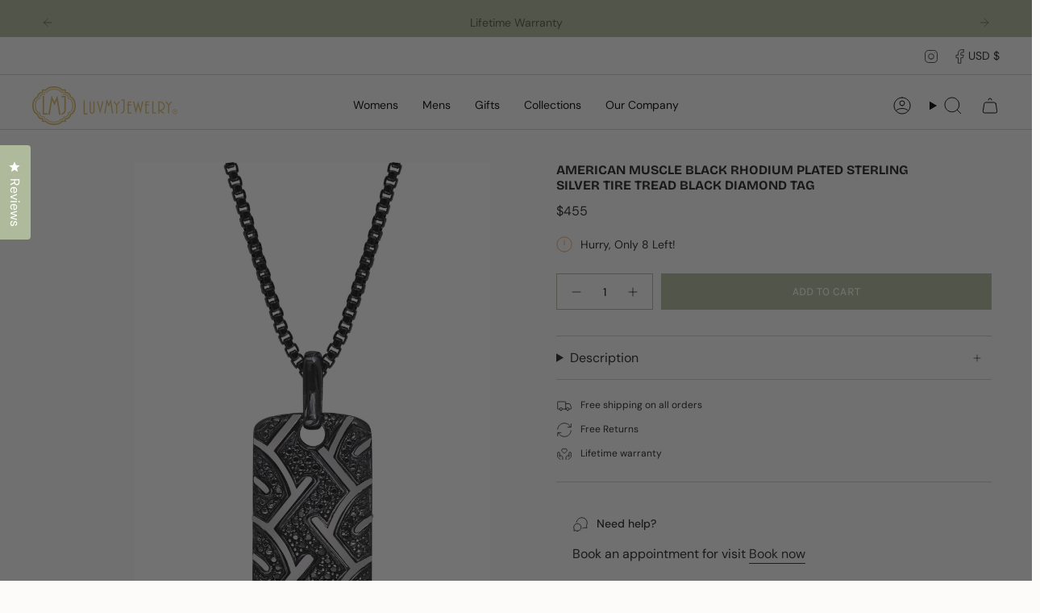

--- FILE ---
content_type: text/html; charset=utf-8
request_url: https://www.google.com/recaptcha/enterprise/anchor?ar=1&k=6LdEwsYnAAAAAL9T92sOraT4CDI-QIVuDYAGwdOy&co=aHR0cHM6Ly9sdXZteWpld2VscnkuY29tOjQ0Mw..&hl=en&v=PoyoqOPhxBO7pBk68S4YbpHZ&size=invisible&anchor-ms=20000&execute-ms=30000&cb=8trce8nifuy
body_size: 48507
content:
<!DOCTYPE HTML><html dir="ltr" lang="en"><head><meta http-equiv="Content-Type" content="text/html; charset=UTF-8">
<meta http-equiv="X-UA-Compatible" content="IE=edge">
<title>reCAPTCHA</title>
<style type="text/css">
/* cyrillic-ext */
@font-face {
  font-family: 'Roboto';
  font-style: normal;
  font-weight: 400;
  font-stretch: 100%;
  src: url(//fonts.gstatic.com/s/roboto/v48/KFO7CnqEu92Fr1ME7kSn66aGLdTylUAMa3GUBHMdazTgWw.woff2) format('woff2');
  unicode-range: U+0460-052F, U+1C80-1C8A, U+20B4, U+2DE0-2DFF, U+A640-A69F, U+FE2E-FE2F;
}
/* cyrillic */
@font-face {
  font-family: 'Roboto';
  font-style: normal;
  font-weight: 400;
  font-stretch: 100%;
  src: url(//fonts.gstatic.com/s/roboto/v48/KFO7CnqEu92Fr1ME7kSn66aGLdTylUAMa3iUBHMdazTgWw.woff2) format('woff2');
  unicode-range: U+0301, U+0400-045F, U+0490-0491, U+04B0-04B1, U+2116;
}
/* greek-ext */
@font-face {
  font-family: 'Roboto';
  font-style: normal;
  font-weight: 400;
  font-stretch: 100%;
  src: url(//fonts.gstatic.com/s/roboto/v48/KFO7CnqEu92Fr1ME7kSn66aGLdTylUAMa3CUBHMdazTgWw.woff2) format('woff2');
  unicode-range: U+1F00-1FFF;
}
/* greek */
@font-face {
  font-family: 'Roboto';
  font-style: normal;
  font-weight: 400;
  font-stretch: 100%;
  src: url(//fonts.gstatic.com/s/roboto/v48/KFO7CnqEu92Fr1ME7kSn66aGLdTylUAMa3-UBHMdazTgWw.woff2) format('woff2');
  unicode-range: U+0370-0377, U+037A-037F, U+0384-038A, U+038C, U+038E-03A1, U+03A3-03FF;
}
/* math */
@font-face {
  font-family: 'Roboto';
  font-style: normal;
  font-weight: 400;
  font-stretch: 100%;
  src: url(//fonts.gstatic.com/s/roboto/v48/KFO7CnqEu92Fr1ME7kSn66aGLdTylUAMawCUBHMdazTgWw.woff2) format('woff2');
  unicode-range: U+0302-0303, U+0305, U+0307-0308, U+0310, U+0312, U+0315, U+031A, U+0326-0327, U+032C, U+032F-0330, U+0332-0333, U+0338, U+033A, U+0346, U+034D, U+0391-03A1, U+03A3-03A9, U+03B1-03C9, U+03D1, U+03D5-03D6, U+03F0-03F1, U+03F4-03F5, U+2016-2017, U+2034-2038, U+203C, U+2040, U+2043, U+2047, U+2050, U+2057, U+205F, U+2070-2071, U+2074-208E, U+2090-209C, U+20D0-20DC, U+20E1, U+20E5-20EF, U+2100-2112, U+2114-2115, U+2117-2121, U+2123-214F, U+2190, U+2192, U+2194-21AE, U+21B0-21E5, U+21F1-21F2, U+21F4-2211, U+2213-2214, U+2216-22FF, U+2308-230B, U+2310, U+2319, U+231C-2321, U+2336-237A, U+237C, U+2395, U+239B-23B7, U+23D0, U+23DC-23E1, U+2474-2475, U+25AF, U+25B3, U+25B7, U+25BD, U+25C1, U+25CA, U+25CC, U+25FB, U+266D-266F, U+27C0-27FF, U+2900-2AFF, U+2B0E-2B11, U+2B30-2B4C, U+2BFE, U+3030, U+FF5B, U+FF5D, U+1D400-1D7FF, U+1EE00-1EEFF;
}
/* symbols */
@font-face {
  font-family: 'Roboto';
  font-style: normal;
  font-weight: 400;
  font-stretch: 100%;
  src: url(//fonts.gstatic.com/s/roboto/v48/KFO7CnqEu92Fr1ME7kSn66aGLdTylUAMaxKUBHMdazTgWw.woff2) format('woff2');
  unicode-range: U+0001-000C, U+000E-001F, U+007F-009F, U+20DD-20E0, U+20E2-20E4, U+2150-218F, U+2190, U+2192, U+2194-2199, U+21AF, U+21E6-21F0, U+21F3, U+2218-2219, U+2299, U+22C4-22C6, U+2300-243F, U+2440-244A, U+2460-24FF, U+25A0-27BF, U+2800-28FF, U+2921-2922, U+2981, U+29BF, U+29EB, U+2B00-2BFF, U+4DC0-4DFF, U+FFF9-FFFB, U+10140-1018E, U+10190-1019C, U+101A0, U+101D0-101FD, U+102E0-102FB, U+10E60-10E7E, U+1D2C0-1D2D3, U+1D2E0-1D37F, U+1F000-1F0FF, U+1F100-1F1AD, U+1F1E6-1F1FF, U+1F30D-1F30F, U+1F315, U+1F31C, U+1F31E, U+1F320-1F32C, U+1F336, U+1F378, U+1F37D, U+1F382, U+1F393-1F39F, U+1F3A7-1F3A8, U+1F3AC-1F3AF, U+1F3C2, U+1F3C4-1F3C6, U+1F3CA-1F3CE, U+1F3D4-1F3E0, U+1F3ED, U+1F3F1-1F3F3, U+1F3F5-1F3F7, U+1F408, U+1F415, U+1F41F, U+1F426, U+1F43F, U+1F441-1F442, U+1F444, U+1F446-1F449, U+1F44C-1F44E, U+1F453, U+1F46A, U+1F47D, U+1F4A3, U+1F4B0, U+1F4B3, U+1F4B9, U+1F4BB, U+1F4BF, U+1F4C8-1F4CB, U+1F4D6, U+1F4DA, U+1F4DF, U+1F4E3-1F4E6, U+1F4EA-1F4ED, U+1F4F7, U+1F4F9-1F4FB, U+1F4FD-1F4FE, U+1F503, U+1F507-1F50B, U+1F50D, U+1F512-1F513, U+1F53E-1F54A, U+1F54F-1F5FA, U+1F610, U+1F650-1F67F, U+1F687, U+1F68D, U+1F691, U+1F694, U+1F698, U+1F6AD, U+1F6B2, U+1F6B9-1F6BA, U+1F6BC, U+1F6C6-1F6CF, U+1F6D3-1F6D7, U+1F6E0-1F6EA, U+1F6F0-1F6F3, U+1F6F7-1F6FC, U+1F700-1F7FF, U+1F800-1F80B, U+1F810-1F847, U+1F850-1F859, U+1F860-1F887, U+1F890-1F8AD, U+1F8B0-1F8BB, U+1F8C0-1F8C1, U+1F900-1F90B, U+1F93B, U+1F946, U+1F984, U+1F996, U+1F9E9, U+1FA00-1FA6F, U+1FA70-1FA7C, U+1FA80-1FA89, U+1FA8F-1FAC6, U+1FACE-1FADC, U+1FADF-1FAE9, U+1FAF0-1FAF8, U+1FB00-1FBFF;
}
/* vietnamese */
@font-face {
  font-family: 'Roboto';
  font-style: normal;
  font-weight: 400;
  font-stretch: 100%;
  src: url(//fonts.gstatic.com/s/roboto/v48/KFO7CnqEu92Fr1ME7kSn66aGLdTylUAMa3OUBHMdazTgWw.woff2) format('woff2');
  unicode-range: U+0102-0103, U+0110-0111, U+0128-0129, U+0168-0169, U+01A0-01A1, U+01AF-01B0, U+0300-0301, U+0303-0304, U+0308-0309, U+0323, U+0329, U+1EA0-1EF9, U+20AB;
}
/* latin-ext */
@font-face {
  font-family: 'Roboto';
  font-style: normal;
  font-weight: 400;
  font-stretch: 100%;
  src: url(//fonts.gstatic.com/s/roboto/v48/KFO7CnqEu92Fr1ME7kSn66aGLdTylUAMa3KUBHMdazTgWw.woff2) format('woff2');
  unicode-range: U+0100-02BA, U+02BD-02C5, U+02C7-02CC, U+02CE-02D7, U+02DD-02FF, U+0304, U+0308, U+0329, U+1D00-1DBF, U+1E00-1E9F, U+1EF2-1EFF, U+2020, U+20A0-20AB, U+20AD-20C0, U+2113, U+2C60-2C7F, U+A720-A7FF;
}
/* latin */
@font-face {
  font-family: 'Roboto';
  font-style: normal;
  font-weight: 400;
  font-stretch: 100%;
  src: url(//fonts.gstatic.com/s/roboto/v48/KFO7CnqEu92Fr1ME7kSn66aGLdTylUAMa3yUBHMdazQ.woff2) format('woff2');
  unicode-range: U+0000-00FF, U+0131, U+0152-0153, U+02BB-02BC, U+02C6, U+02DA, U+02DC, U+0304, U+0308, U+0329, U+2000-206F, U+20AC, U+2122, U+2191, U+2193, U+2212, U+2215, U+FEFF, U+FFFD;
}
/* cyrillic-ext */
@font-face {
  font-family: 'Roboto';
  font-style: normal;
  font-weight: 500;
  font-stretch: 100%;
  src: url(//fonts.gstatic.com/s/roboto/v48/KFO7CnqEu92Fr1ME7kSn66aGLdTylUAMa3GUBHMdazTgWw.woff2) format('woff2');
  unicode-range: U+0460-052F, U+1C80-1C8A, U+20B4, U+2DE0-2DFF, U+A640-A69F, U+FE2E-FE2F;
}
/* cyrillic */
@font-face {
  font-family: 'Roboto';
  font-style: normal;
  font-weight: 500;
  font-stretch: 100%;
  src: url(//fonts.gstatic.com/s/roboto/v48/KFO7CnqEu92Fr1ME7kSn66aGLdTylUAMa3iUBHMdazTgWw.woff2) format('woff2');
  unicode-range: U+0301, U+0400-045F, U+0490-0491, U+04B0-04B1, U+2116;
}
/* greek-ext */
@font-face {
  font-family: 'Roboto';
  font-style: normal;
  font-weight: 500;
  font-stretch: 100%;
  src: url(//fonts.gstatic.com/s/roboto/v48/KFO7CnqEu92Fr1ME7kSn66aGLdTylUAMa3CUBHMdazTgWw.woff2) format('woff2');
  unicode-range: U+1F00-1FFF;
}
/* greek */
@font-face {
  font-family: 'Roboto';
  font-style: normal;
  font-weight: 500;
  font-stretch: 100%;
  src: url(//fonts.gstatic.com/s/roboto/v48/KFO7CnqEu92Fr1ME7kSn66aGLdTylUAMa3-UBHMdazTgWw.woff2) format('woff2');
  unicode-range: U+0370-0377, U+037A-037F, U+0384-038A, U+038C, U+038E-03A1, U+03A3-03FF;
}
/* math */
@font-face {
  font-family: 'Roboto';
  font-style: normal;
  font-weight: 500;
  font-stretch: 100%;
  src: url(//fonts.gstatic.com/s/roboto/v48/KFO7CnqEu92Fr1ME7kSn66aGLdTylUAMawCUBHMdazTgWw.woff2) format('woff2');
  unicode-range: U+0302-0303, U+0305, U+0307-0308, U+0310, U+0312, U+0315, U+031A, U+0326-0327, U+032C, U+032F-0330, U+0332-0333, U+0338, U+033A, U+0346, U+034D, U+0391-03A1, U+03A3-03A9, U+03B1-03C9, U+03D1, U+03D5-03D6, U+03F0-03F1, U+03F4-03F5, U+2016-2017, U+2034-2038, U+203C, U+2040, U+2043, U+2047, U+2050, U+2057, U+205F, U+2070-2071, U+2074-208E, U+2090-209C, U+20D0-20DC, U+20E1, U+20E5-20EF, U+2100-2112, U+2114-2115, U+2117-2121, U+2123-214F, U+2190, U+2192, U+2194-21AE, U+21B0-21E5, U+21F1-21F2, U+21F4-2211, U+2213-2214, U+2216-22FF, U+2308-230B, U+2310, U+2319, U+231C-2321, U+2336-237A, U+237C, U+2395, U+239B-23B7, U+23D0, U+23DC-23E1, U+2474-2475, U+25AF, U+25B3, U+25B7, U+25BD, U+25C1, U+25CA, U+25CC, U+25FB, U+266D-266F, U+27C0-27FF, U+2900-2AFF, U+2B0E-2B11, U+2B30-2B4C, U+2BFE, U+3030, U+FF5B, U+FF5D, U+1D400-1D7FF, U+1EE00-1EEFF;
}
/* symbols */
@font-face {
  font-family: 'Roboto';
  font-style: normal;
  font-weight: 500;
  font-stretch: 100%;
  src: url(//fonts.gstatic.com/s/roboto/v48/KFO7CnqEu92Fr1ME7kSn66aGLdTylUAMaxKUBHMdazTgWw.woff2) format('woff2');
  unicode-range: U+0001-000C, U+000E-001F, U+007F-009F, U+20DD-20E0, U+20E2-20E4, U+2150-218F, U+2190, U+2192, U+2194-2199, U+21AF, U+21E6-21F0, U+21F3, U+2218-2219, U+2299, U+22C4-22C6, U+2300-243F, U+2440-244A, U+2460-24FF, U+25A0-27BF, U+2800-28FF, U+2921-2922, U+2981, U+29BF, U+29EB, U+2B00-2BFF, U+4DC0-4DFF, U+FFF9-FFFB, U+10140-1018E, U+10190-1019C, U+101A0, U+101D0-101FD, U+102E0-102FB, U+10E60-10E7E, U+1D2C0-1D2D3, U+1D2E0-1D37F, U+1F000-1F0FF, U+1F100-1F1AD, U+1F1E6-1F1FF, U+1F30D-1F30F, U+1F315, U+1F31C, U+1F31E, U+1F320-1F32C, U+1F336, U+1F378, U+1F37D, U+1F382, U+1F393-1F39F, U+1F3A7-1F3A8, U+1F3AC-1F3AF, U+1F3C2, U+1F3C4-1F3C6, U+1F3CA-1F3CE, U+1F3D4-1F3E0, U+1F3ED, U+1F3F1-1F3F3, U+1F3F5-1F3F7, U+1F408, U+1F415, U+1F41F, U+1F426, U+1F43F, U+1F441-1F442, U+1F444, U+1F446-1F449, U+1F44C-1F44E, U+1F453, U+1F46A, U+1F47D, U+1F4A3, U+1F4B0, U+1F4B3, U+1F4B9, U+1F4BB, U+1F4BF, U+1F4C8-1F4CB, U+1F4D6, U+1F4DA, U+1F4DF, U+1F4E3-1F4E6, U+1F4EA-1F4ED, U+1F4F7, U+1F4F9-1F4FB, U+1F4FD-1F4FE, U+1F503, U+1F507-1F50B, U+1F50D, U+1F512-1F513, U+1F53E-1F54A, U+1F54F-1F5FA, U+1F610, U+1F650-1F67F, U+1F687, U+1F68D, U+1F691, U+1F694, U+1F698, U+1F6AD, U+1F6B2, U+1F6B9-1F6BA, U+1F6BC, U+1F6C6-1F6CF, U+1F6D3-1F6D7, U+1F6E0-1F6EA, U+1F6F0-1F6F3, U+1F6F7-1F6FC, U+1F700-1F7FF, U+1F800-1F80B, U+1F810-1F847, U+1F850-1F859, U+1F860-1F887, U+1F890-1F8AD, U+1F8B0-1F8BB, U+1F8C0-1F8C1, U+1F900-1F90B, U+1F93B, U+1F946, U+1F984, U+1F996, U+1F9E9, U+1FA00-1FA6F, U+1FA70-1FA7C, U+1FA80-1FA89, U+1FA8F-1FAC6, U+1FACE-1FADC, U+1FADF-1FAE9, U+1FAF0-1FAF8, U+1FB00-1FBFF;
}
/* vietnamese */
@font-face {
  font-family: 'Roboto';
  font-style: normal;
  font-weight: 500;
  font-stretch: 100%;
  src: url(//fonts.gstatic.com/s/roboto/v48/KFO7CnqEu92Fr1ME7kSn66aGLdTylUAMa3OUBHMdazTgWw.woff2) format('woff2');
  unicode-range: U+0102-0103, U+0110-0111, U+0128-0129, U+0168-0169, U+01A0-01A1, U+01AF-01B0, U+0300-0301, U+0303-0304, U+0308-0309, U+0323, U+0329, U+1EA0-1EF9, U+20AB;
}
/* latin-ext */
@font-face {
  font-family: 'Roboto';
  font-style: normal;
  font-weight: 500;
  font-stretch: 100%;
  src: url(//fonts.gstatic.com/s/roboto/v48/KFO7CnqEu92Fr1ME7kSn66aGLdTylUAMa3KUBHMdazTgWw.woff2) format('woff2');
  unicode-range: U+0100-02BA, U+02BD-02C5, U+02C7-02CC, U+02CE-02D7, U+02DD-02FF, U+0304, U+0308, U+0329, U+1D00-1DBF, U+1E00-1E9F, U+1EF2-1EFF, U+2020, U+20A0-20AB, U+20AD-20C0, U+2113, U+2C60-2C7F, U+A720-A7FF;
}
/* latin */
@font-face {
  font-family: 'Roboto';
  font-style: normal;
  font-weight: 500;
  font-stretch: 100%;
  src: url(//fonts.gstatic.com/s/roboto/v48/KFO7CnqEu92Fr1ME7kSn66aGLdTylUAMa3yUBHMdazQ.woff2) format('woff2');
  unicode-range: U+0000-00FF, U+0131, U+0152-0153, U+02BB-02BC, U+02C6, U+02DA, U+02DC, U+0304, U+0308, U+0329, U+2000-206F, U+20AC, U+2122, U+2191, U+2193, U+2212, U+2215, U+FEFF, U+FFFD;
}
/* cyrillic-ext */
@font-face {
  font-family: 'Roboto';
  font-style: normal;
  font-weight: 900;
  font-stretch: 100%;
  src: url(//fonts.gstatic.com/s/roboto/v48/KFO7CnqEu92Fr1ME7kSn66aGLdTylUAMa3GUBHMdazTgWw.woff2) format('woff2');
  unicode-range: U+0460-052F, U+1C80-1C8A, U+20B4, U+2DE0-2DFF, U+A640-A69F, U+FE2E-FE2F;
}
/* cyrillic */
@font-face {
  font-family: 'Roboto';
  font-style: normal;
  font-weight: 900;
  font-stretch: 100%;
  src: url(//fonts.gstatic.com/s/roboto/v48/KFO7CnqEu92Fr1ME7kSn66aGLdTylUAMa3iUBHMdazTgWw.woff2) format('woff2');
  unicode-range: U+0301, U+0400-045F, U+0490-0491, U+04B0-04B1, U+2116;
}
/* greek-ext */
@font-face {
  font-family: 'Roboto';
  font-style: normal;
  font-weight: 900;
  font-stretch: 100%;
  src: url(//fonts.gstatic.com/s/roboto/v48/KFO7CnqEu92Fr1ME7kSn66aGLdTylUAMa3CUBHMdazTgWw.woff2) format('woff2');
  unicode-range: U+1F00-1FFF;
}
/* greek */
@font-face {
  font-family: 'Roboto';
  font-style: normal;
  font-weight: 900;
  font-stretch: 100%;
  src: url(//fonts.gstatic.com/s/roboto/v48/KFO7CnqEu92Fr1ME7kSn66aGLdTylUAMa3-UBHMdazTgWw.woff2) format('woff2');
  unicode-range: U+0370-0377, U+037A-037F, U+0384-038A, U+038C, U+038E-03A1, U+03A3-03FF;
}
/* math */
@font-face {
  font-family: 'Roboto';
  font-style: normal;
  font-weight: 900;
  font-stretch: 100%;
  src: url(//fonts.gstatic.com/s/roboto/v48/KFO7CnqEu92Fr1ME7kSn66aGLdTylUAMawCUBHMdazTgWw.woff2) format('woff2');
  unicode-range: U+0302-0303, U+0305, U+0307-0308, U+0310, U+0312, U+0315, U+031A, U+0326-0327, U+032C, U+032F-0330, U+0332-0333, U+0338, U+033A, U+0346, U+034D, U+0391-03A1, U+03A3-03A9, U+03B1-03C9, U+03D1, U+03D5-03D6, U+03F0-03F1, U+03F4-03F5, U+2016-2017, U+2034-2038, U+203C, U+2040, U+2043, U+2047, U+2050, U+2057, U+205F, U+2070-2071, U+2074-208E, U+2090-209C, U+20D0-20DC, U+20E1, U+20E5-20EF, U+2100-2112, U+2114-2115, U+2117-2121, U+2123-214F, U+2190, U+2192, U+2194-21AE, U+21B0-21E5, U+21F1-21F2, U+21F4-2211, U+2213-2214, U+2216-22FF, U+2308-230B, U+2310, U+2319, U+231C-2321, U+2336-237A, U+237C, U+2395, U+239B-23B7, U+23D0, U+23DC-23E1, U+2474-2475, U+25AF, U+25B3, U+25B7, U+25BD, U+25C1, U+25CA, U+25CC, U+25FB, U+266D-266F, U+27C0-27FF, U+2900-2AFF, U+2B0E-2B11, U+2B30-2B4C, U+2BFE, U+3030, U+FF5B, U+FF5D, U+1D400-1D7FF, U+1EE00-1EEFF;
}
/* symbols */
@font-face {
  font-family: 'Roboto';
  font-style: normal;
  font-weight: 900;
  font-stretch: 100%;
  src: url(//fonts.gstatic.com/s/roboto/v48/KFO7CnqEu92Fr1ME7kSn66aGLdTylUAMaxKUBHMdazTgWw.woff2) format('woff2');
  unicode-range: U+0001-000C, U+000E-001F, U+007F-009F, U+20DD-20E0, U+20E2-20E4, U+2150-218F, U+2190, U+2192, U+2194-2199, U+21AF, U+21E6-21F0, U+21F3, U+2218-2219, U+2299, U+22C4-22C6, U+2300-243F, U+2440-244A, U+2460-24FF, U+25A0-27BF, U+2800-28FF, U+2921-2922, U+2981, U+29BF, U+29EB, U+2B00-2BFF, U+4DC0-4DFF, U+FFF9-FFFB, U+10140-1018E, U+10190-1019C, U+101A0, U+101D0-101FD, U+102E0-102FB, U+10E60-10E7E, U+1D2C0-1D2D3, U+1D2E0-1D37F, U+1F000-1F0FF, U+1F100-1F1AD, U+1F1E6-1F1FF, U+1F30D-1F30F, U+1F315, U+1F31C, U+1F31E, U+1F320-1F32C, U+1F336, U+1F378, U+1F37D, U+1F382, U+1F393-1F39F, U+1F3A7-1F3A8, U+1F3AC-1F3AF, U+1F3C2, U+1F3C4-1F3C6, U+1F3CA-1F3CE, U+1F3D4-1F3E0, U+1F3ED, U+1F3F1-1F3F3, U+1F3F5-1F3F7, U+1F408, U+1F415, U+1F41F, U+1F426, U+1F43F, U+1F441-1F442, U+1F444, U+1F446-1F449, U+1F44C-1F44E, U+1F453, U+1F46A, U+1F47D, U+1F4A3, U+1F4B0, U+1F4B3, U+1F4B9, U+1F4BB, U+1F4BF, U+1F4C8-1F4CB, U+1F4D6, U+1F4DA, U+1F4DF, U+1F4E3-1F4E6, U+1F4EA-1F4ED, U+1F4F7, U+1F4F9-1F4FB, U+1F4FD-1F4FE, U+1F503, U+1F507-1F50B, U+1F50D, U+1F512-1F513, U+1F53E-1F54A, U+1F54F-1F5FA, U+1F610, U+1F650-1F67F, U+1F687, U+1F68D, U+1F691, U+1F694, U+1F698, U+1F6AD, U+1F6B2, U+1F6B9-1F6BA, U+1F6BC, U+1F6C6-1F6CF, U+1F6D3-1F6D7, U+1F6E0-1F6EA, U+1F6F0-1F6F3, U+1F6F7-1F6FC, U+1F700-1F7FF, U+1F800-1F80B, U+1F810-1F847, U+1F850-1F859, U+1F860-1F887, U+1F890-1F8AD, U+1F8B0-1F8BB, U+1F8C0-1F8C1, U+1F900-1F90B, U+1F93B, U+1F946, U+1F984, U+1F996, U+1F9E9, U+1FA00-1FA6F, U+1FA70-1FA7C, U+1FA80-1FA89, U+1FA8F-1FAC6, U+1FACE-1FADC, U+1FADF-1FAE9, U+1FAF0-1FAF8, U+1FB00-1FBFF;
}
/* vietnamese */
@font-face {
  font-family: 'Roboto';
  font-style: normal;
  font-weight: 900;
  font-stretch: 100%;
  src: url(//fonts.gstatic.com/s/roboto/v48/KFO7CnqEu92Fr1ME7kSn66aGLdTylUAMa3OUBHMdazTgWw.woff2) format('woff2');
  unicode-range: U+0102-0103, U+0110-0111, U+0128-0129, U+0168-0169, U+01A0-01A1, U+01AF-01B0, U+0300-0301, U+0303-0304, U+0308-0309, U+0323, U+0329, U+1EA0-1EF9, U+20AB;
}
/* latin-ext */
@font-face {
  font-family: 'Roboto';
  font-style: normal;
  font-weight: 900;
  font-stretch: 100%;
  src: url(//fonts.gstatic.com/s/roboto/v48/KFO7CnqEu92Fr1ME7kSn66aGLdTylUAMa3KUBHMdazTgWw.woff2) format('woff2');
  unicode-range: U+0100-02BA, U+02BD-02C5, U+02C7-02CC, U+02CE-02D7, U+02DD-02FF, U+0304, U+0308, U+0329, U+1D00-1DBF, U+1E00-1E9F, U+1EF2-1EFF, U+2020, U+20A0-20AB, U+20AD-20C0, U+2113, U+2C60-2C7F, U+A720-A7FF;
}
/* latin */
@font-face {
  font-family: 'Roboto';
  font-style: normal;
  font-weight: 900;
  font-stretch: 100%;
  src: url(//fonts.gstatic.com/s/roboto/v48/KFO7CnqEu92Fr1ME7kSn66aGLdTylUAMa3yUBHMdazQ.woff2) format('woff2');
  unicode-range: U+0000-00FF, U+0131, U+0152-0153, U+02BB-02BC, U+02C6, U+02DA, U+02DC, U+0304, U+0308, U+0329, U+2000-206F, U+20AC, U+2122, U+2191, U+2193, U+2212, U+2215, U+FEFF, U+FFFD;
}

</style>
<link rel="stylesheet" type="text/css" href="https://www.gstatic.com/recaptcha/releases/PoyoqOPhxBO7pBk68S4YbpHZ/styles__ltr.css">
<script nonce="m2LBAChUHOV3nFMAXAbC4A" type="text/javascript">window['__recaptcha_api'] = 'https://www.google.com/recaptcha/enterprise/';</script>
<script type="text/javascript" src="https://www.gstatic.com/recaptcha/releases/PoyoqOPhxBO7pBk68S4YbpHZ/recaptcha__en.js" nonce="m2LBAChUHOV3nFMAXAbC4A">
      
    </script></head>
<body><div id="rc-anchor-alert" class="rc-anchor-alert"></div>
<input type="hidden" id="recaptcha-token" value="[base64]">
<script type="text/javascript" nonce="m2LBAChUHOV3nFMAXAbC4A">
      recaptcha.anchor.Main.init("[\x22ainput\x22,[\x22bgdata\x22,\x22\x22,\[base64]/[base64]/UltIKytdPWE6KGE8MjA0OD9SW0grK109YT4+NnwxOTI6KChhJjY0NTEyKT09NTUyOTYmJnErMTxoLmxlbmd0aCYmKGguY2hhckNvZGVBdChxKzEpJjY0NTEyKT09NTYzMjA/[base64]/MjU1OlI/[base64]/[base64]/[base64]/[base64]/[base64]/[base64]/[base64]/[base64]/[base64]/[base64]\x22,\[base64]\x22,\x22wooAbMKdYcKzMTDDimDDmsKvJ8OGa8O6asKQUnFHw6o2wosuw5hFcsOtw6fCqU3Do8O5w4PCn8KAw6DCi8KMw6PCpsOgw7/[base64]/wpXDgMKGw7fDpsKgwpfCjQXCnBrClnN/MGnDpSvClDPCssOlIcKifVIvEmHChMOYOWPDtsOuw4/DgsOlDR8PwqfDhS3Dl8K8w75vw7AqBsKhAMKkYMK/FTfDknPCvMOqNGVxw7d5wphewoXDqlgDfkcTHcOrw6F5dDHCjcKRWsKmF8Kuw5Bfw6PDuC3CmknCqR/DgMKFAcK8GXpACCxKd8KlCMOwFMOHJ2Qkw4/Ctn/DnMOsQsKFwqbCu8OzwrpvYMK8wo3CnzbCtMKBwofCsRV7wppkw6jCrsKBw5rCim3DnzU4wrvCqcKAw4IMwqrDoS0ewpzChWxJMsO/LMOnw65Ew6lmw53CmMOKED52w6xfw4PCmX7DkFjDu1HDk2gUw5lyU8KcQW/DuwoCdVkaWcKEwpDCsg5lw6LDisO7w5zDs3FHNVAkw7zDomXDn0UvPT5fTsKTwrwEesOZw6TDhAs2HMOQwrvCpcKyc8OfPMOJwphKS8OGHRgSYsOyw7XCv8KhwrFrw6YRX37CnhzDv8KAw4/Dl8OhIyBrYWowE1XDjXHCnC/DnC5wwpTChl/CuDbCkMK7w7cCwpYxC39NMcOQw63DhywewpPCrBF6wqrCs2stw4UGw79bw6kOwo/[base64]/DtMKuwrrCkDXDoSrCm8KvW2F0wpTCgCzCpXTCtDBGPMKUSMO4N17Dt8KiwrzDusKqWAzCgWUHFcOVG8O4wqBiw7zClsO2LMKzw5vCqTPCsiXClHEBc8KwSyMZw6/[base64]/DujLDsMKjKwBCED/DhMKOeQnDlxbDoRbClcK7w6rDrMK1cEXDrj8MwpUQw4BVwoRqwqpiQsKPBB1RGw/CjMKcw4VSw7QKLcOtwoRJw6LDnG/ChcKpdcKYw57CgMKCJcKSwqLCisO6ZsO6Q8Kkw6/DusOgwrMyw6kkw5zDpG8rwoHCjTbDhcKHwod8wpDCq8ONVV/CjMOKU1TDhH/DvMKjPhXCosOVw57Di1wYwphUw5pdbcKdU359WAciw6ljwr/[base64]/DhsKmPMOuQsKCw59swo3DkTnDh8KrJzTDih3CqsO9w5kxPT3DlXtBwqQtwrEwMVnDo8Opw65nJ3jChMKpeCnDhB0vwr/Cn2DCok/DoDctwqHDo0rDlCt7AkRWw5LCjg/CgMKXeyc5dMOHJXbCu8Otw4nDhizCn8KKYWt3w4ZMwpoEQynDuRzDn8O9wrMtw6zCgEzDlQonw6DDrQcbSWBlwqhyw4nDkMK6wrQgw4lIPMO3L0FFOldBMCnCpsKQw6NVwqIFw7HDvsOLcsKaIcKUIXXChWjDpsO8PQw/[base64]/wrprY30jw4jDu1bDpMKcw6nDssOkwp7Cj8OgwocucsKlYC3CnGbDsMObwo5IC8KBCGjCkgXDr8O9w6LDksK6czfCrcKPPR7CjFshYcOkwojDiMKOw5IjGUd5e2XCkMKuw54aTcO7NHPDpsKJf2rCl8Obw4dlRsKdFcKEbcKgC8K1wpJtwqXCljkpwpxvw7vDuxZswp/CnE81wp/DhkRrM8OXwptaw7HDvEfCtHk9woLDkcO/w4zCk8Kqw6p6MFdAcGjCgC9NdsKVbVjDhsK1XAVdTcO+wo0TJSY4WsOSw47DnQnDlMOTZMOlacOBNcK0w7RgRwwQbQgeWDk4wonDg0sJDAtvw45Fw74gw6rDvhZ2SDFuKGLCmMKFw4plUiEFH8ONwqXCvhHDu8O+LErDhzlUMRdKwr/DpDJrwrg5aBTCvcOXw4LChCjCrD/DjBc7w6TDu8Kjw7o8wq05ZxXDvsKtw53CgcKjXMOsEcKGw51xw6ptLQ/[base64]/Dvgx7w7TCr1pFwrYECkbCg2Qhw6fCr8O5w5MGEyTCpEfCssOeN8K5wozCn3sjDcOjw6DCtcKABVEPwq/Cg8O7S8KUwqDDlCfDgEsiWcKmwqPDt8OkfsKCwpdaw5oQEW7ClsKvMzJcITjCq3nDl8Kvw7rCosOjw4LCncO/dsOfwoXDtxvDnyTCmndYwoTDnMK4XsKdJMKPAWEzwr9zwowPeDPDoElyw4rCqA7Cn0xUwrbDhADDhUlCw77DjlAsw5khw7jDgxDCkjBsw5HCum4wFlYiInnDsgx4NsKgfErChcOnZcOIwpBcO8KowobCpMOGw6vCvD/[base64]/wqvCuB/DgljCi8OAwqJKPhXCt20Qw6xKw7dhw5hCJMKNHA1Sw7TCicKjw7vCrQ7CpyrCnTrCq07CuSZ/[base64]/DtsK9dT9jw4dAw59ww5zCjcKWw4bDmMOcQRRlwpwww7xCSUjCjcKyw6onwohmwrBvQUTDs8OwBDY8FBvDqsKDNMOMwq3Dj8OXXsKow447EsKmwqQ0wpvCgcKsfk9qwo8Pw6dUwpEUw4nDuMK/FcKWwo1gZyTCoXUZw6w0dQdAwp5ww6DDtsOUw6XDrcKww4JUw4NNGQLCu8KIw5XCq1LCtMOVf8K/[base64]/c8K4PsKnwr1dw43Ds8KLOsO2D8KlQcK7aU8owrrDvMKnOzPDoljDnMKkBEUbaGkSHzzDn8OmZ8OKw4lcD8K4w4YbJH3CoyjCon7ChyDClsOsUjTDu8OKAsKKw64vRsKiAknCuMOOGAI6fsKEG3N2w6x3BcKYJCzCicOyw7HCmUByB8K/AEgTwr8EwqzCr8OWEsKtQcObw7xSwpnDj8Kcw4fCoXEdJMOlwqRdwqbDrV8zw6DCjz/CtcKewrY6wpTDkCzDsTx6w4d0T8Kew4HCjkvDi8Kcwp/Dn8Oiw58OIMOrwo8YNcK1T8KqScKRwo7DtDU4w55mYgUFGHw3YxjDscKaAyLDgsO6PcOpw5bDhT7DkcK0Vx0hWsOtSTVKVsOkAR3DrC0/F8Kqw5XCsMKVMm/Dq2bDncOewoHChMKaWsKIw5HDoCPCnMKhw69EwrUkHyzCkSsXwp91wpZmBmptw77Cu8KtEsOYdk/DhQsDwrPDrsOnw77DjUZ+w4XDvMKvccKaejV3ShHCvHFXa8OzwpPDt0BvBXgnBl7CkUDCqwYLwo5BAUfChmHDhUlbIsOBw6DCnnfDnMOKalx7w489VkpCw5jDtcOhw50iwoAfw7pLwq7DvzsibhTComw9K8KxH8KgwqPDiiPCnBLCiyQ5eMKEwohbJT/CnMO1wozCpxfDisOgw5XDtxpqCDzChSzCg8Kfw6Btw4/[base64]/w4xLw4/DnTPDqTp0EMOew6ICw602w7A5f8OsS2vDn8K1w5oKS8KbYsKAAxvDrsKGDRA+w4YVworCocKcdnzCicOVbcOhfMK7QcOWVcKXGsOqwr/Cuw1Rwrl8WcOOa8Knw5sFwo5JeMOEVMKQIcOwKsKgw64ZLWfClH3DqcOtwovDgcOHR8O+w5/DhcKDw7h5A8KdBsOiw6w8wphXw5B/wrhfwqXDlMObw6fDrkR6YcKRK8Kyw71PwqvCgMO6wo8dVg8Cwr/DhH9tGgrCqU0/PcKgw44UworCiTxPwoTDrwPDm8OwwpTDocOvw7HCoMKuwoAVf8O4ERvCtMOSAMK0e8KAw6Icw47DkHg/[base64]/DsXbCk8KcwrbCkcKKw7xXY8OeWMOHw67Dkj/CjXfDlRTDjDvDnH/CucOdw61lwoBHwrByRgXCtsOAw5nDmsKjw6fDulLDnsKew6VjOi04wrYHw4BZawXCj8OUw5kMw6l8NRrDqMK5Q8KncUABwotSK2/[base64]/[base64]/CtcOewpzDmhQIWn/Cu1h/OMKld2rCt3/[base64]/CiQ5UXDvDmHJEwpF0w53Dj1sLw4YwNMKzFHpvH8OVw6AcwrN6eDpiKMORw5kSVsKTJMOSJsOcPX7CocK4w4Qnw4HDiMOzwrLDosKBUH3Dn8KNCMKjJcKRIiDDvwnDucK/w4TCjcKvwphAwprDnMKAw6HCsMOhQmFrGcKzwplnw4rChndMeHzCrXQITMO4w4XDtcObw5QBW8KePsOqbsKEw73CkC1mFMOxw4nDmHLDm8OBYCc9wqLDoQ8kHcOwZ23CscKmwpsCwo9LwpPDmR5Xw7fDmsOpw7zDnHdVwpPDg8OXVjsfwoPDocOJSMKewqp/RWJBwoMEwqDDnVQuwqnCjHBUVDHCqDTDmAbCnMKpFsKow4EtLSfClz/DvQDChjzDtFoiwohmwqFOw4bCtyDDkTLCqcORSU/CoXDDnMKdJ8K5GAtiFmDDg1YxworCuMKbw6XCj8K/wrHDqiLCojbDj3PDiWjDp8KmYcK3wpMGwr5bd0kxwojCoGNPw4oHKH5ow6hBBMKjEifCvXJLwqQMRsOkJ8KLwoAdwrzDhMOmXsKpDcOkCVEMw53DsMKLfF1jfcKQwqg3wqPCvTHDpWfDncKqwoAJWQcmT08awpFzw7cgw7Rpw7xBGXsQFXvCnhkfw5xmwpVPw5/Cl8OVw4TDkjLCqcKcKiXDmhzDgsKSwohEwqkOZxLCmsKhFiAgTl5OVjvDo2Jzw6rDq8KdYsKHcsKQd3tyw4U4wr/[base64]/Do0ZIw78Iw5oaOAZew6R3f8OxWcKPZDM2UgZTw6LDtsO2eVbDvHsmcyDDviR6T8O/[base64]/w5DDsMKQbRRvwr3DicOIwrBnw6bCtsKiVz3Co8KgYi3Cn28VwodRZsKAdVVgw5UswohAwprDrDfDgSEow6zDh8KYw5JLRMOkwrPDh8KEwpbDpEHCoQlYUgnCh8K+Z0MYwphDwqlww5jDiylxE8K5RicfSnvCiMKTwq/DvkVywohoD1c6RBg+w4B6JBkUw5Z2w506eSxBwpbDu8K+w5jDm8KRwrFAS8O2wo/CscOEAyfDggTCjsOOLcKRJcOUw4LDjsKAdhJCcH/CukgsMMOkcsKQS3ogFkkSwrV+wo/Ci8KjfRQaPcK7wprDrcOqKcKjwpnDrMOJNEHDixZyw4NXJAs1wptSw5LDmsO4LMKZUSkaRsKXwoo/fmVVH0zDucOfw5M6w5TDjgjDrSA0UyBVwqhGwqDDrMOdwpsdwpDCsRjChMKoN8Khw57Ch8OwVFHCokbDu8K1w6x2dAk9wp8mwrgpwoLCiGjDu3IMO8OCKn16wqrDnDrCvMOTdsK+V8OSR8Klw7/CuMK4w4ZLKTJZw7HDpsOCw4PDscKDw7sNacKQT8O6w7Qhw57CglXDpMOFwpzCsV7DqFskGCHDjMK4w68lw7PDm27CpMOtWsONSMKhw6LDr8K+w5ZVwpLDoTLCusK+wqPCvn7CrMK7LsOqSMKxdzDCicOdYsK+YTF0wotuwqbDrV/Dk8KBw55Fwr0TVHB3w6/DgcO9w6DDlsO/woTDnsKdw44NwoVKGsKzTsOXw5HChMK3w6PDjcKZwokIw6XDiCdMOnQqXcOKw5Q3w5bCkH3DthvDgMOxwpPDqEvCicOJwoZew4fDnnDDrCIUw6NxQMKkasK7JXDDr8Okwpc/[base64]/DryzCtMOzw4UKwobDncKdwpHDqGRXfnTCtsKJKcKiwrLCq8Kvw6EYw4vCrcKuHV/DssKPRDnCt8KSSC/[base64]/AgbDqWnCpzMjw5lmw6pwYGbCgcOgw7zCj8KPw6UQw7bDucObw6NHwrFcVsO/[base64]/WA0DEcO7wqbCl8OdCcOtR2wSF2PCjcKyNsKsKMKuw6Q3f8Kiw7RBH8KLw4cuMyVSPX5ZKXsqc8KiKgzCmhzCpA8jwr9vwqXCoMKsS1QgwoJcVMK7wqDCgcK6w53Cl8OTw53DlsOsHMOZwqQywrvChhLDncOFQ8OTWMO5eh/DgVdtwqMNeMOswo3DpQ9/wpwHZMKQDRbDtcOJw6BIw6vCoH8Yw7jCmHt4w6bDjSIFwqEXwrdudkPDncK/O8Orw41zwrbCm8O5wqfCny/Dg8OoY8K/w7XDlMOGX8O2wq7CtUzDhsORGErDo2VdIMOzwofCkMKQLAtbw4VBwq0qKXsmW8OEwqLDv8KdwpDCrE/Ck8O5w55TNBDCiMKuQsKgwr/CtwA7wrDCjsOswqsUGcOPwq4UacOFGWPCvsO7ZzzDqXbCuBTDiSzDtsOJw6gZwpPDqw9MEBgDw4DDhl/DkjJBMR4tDMOpD8KNNHvCnsOHY3ZITTfDihzDnsO7w4l2wojDm8KIw6gOwr8TwrnCmgbDm8OfVAXCo3fCjEUow5HDtsKyw61MW8KDw7LDnEY/[base64]/DmsK7IcKlw6JGwoPCj3vDlRpkw6rDnSbCuy/Dq8KFDsOuTMOeBWFXwpxMwp4IwqXDsxJKYAk+wpRsK8K1OXsEwqTCvT4DBDHCvcOvccOQwqNrw7fCjcONbsO1w7bDn8KsfjfDpcKET8OAw5nDii9Hwptpwo3Di8KjOQkQwq/[base64]/Ck8OyfsO4w4Eiw4VXw4BXw4IHHMOUTzo0w7Nrw5nDqsKZS3Fvw77Cv24eM8K+w53CqMOTw5s+dEDCp8KCasO+Oh3DhjXDlUnClcOGEjTCnx/CnUzDtsKuwpHClns5J1gaaQcreMKBZsKIw4DCrkrCh1M1w7zDikNOBwXDrxjDssKCwo3CsFlDXsODwq9Sw402wqzCvcKfw7cLGMOgMwpnwqhow6XDkcK/PRI9Pzsdw4YGw70Lwp7CjnfCj8KPwpMNKsKdwq/Co2XCkxnDlsKTQzDDlyF6VBDDoMOBZhcJPVnDjsO/SRtPUcO8w5BlM8Oow5DDkz3Du0p0w7tTMWFDw5UBe1/DoTzCkHXDusKPw4jCsC8rB2DCsmIbw6/Cg8OYSXpIBGLDgTktJcKVwrrChUrCqiLCk8OXwr7Doj3CtkzCgMOOwq7DksKrRsOfwq8rKVU4ADLDk3/Dp2BNw6rCucOpAD1lN8OUwpLDpVjCtj4xwqnDtV0gdsK3WQrCixPDisK0F8O0HW/DjcONf8KxBcKHw6fCtyYnXVjDqE42wrsiwr7Dj8KETcK9LMOOKsOuw43Dv8OnwrhAwrUVw53DrE7CkzgZJVJlw68CwofCnhNhYHE+SgM+wqUzfHFTFMORwrvCgyfClh8IF8Okw6V6w54MwqzDpcOsw44rKWjDocK3In7CqGwFwq5rwqjCpcKGc8K3w6gqwr/ChWsQMcKmw6TCu2rDkxvDiMKkw7l1w61WF1lgwrPDicKjwqDCowQlworDrsKJwqgZRgNKw63Dg1/CrjBLw6rDmhvDiQJfw4zCnV3CjHoVw4bCry7DrsOEL8OwaMKOwqnDtDzCl8OQJcO3U3BUwpbDnG/CmcKowrrDs8KrWMOgwoPDiUBCCcK9w4fCpMK6T8KTw5zClMOaW8Kswrh6w5pbYTgVf8OsG8KtwrkxwoQ2wrQ+Sk1tAXvCgDTDucKswqwTwrUMwpzDjCRRZl/CiV4zEcKSDVVEV8Kmf8Kgwr3Cm8O2wr/Do3sSZMOrw5TDscOBbyXCnRg1w53DscKSOcOVOEYPwoHDvj0vByIXwq1yw4YqHMOwNcKoIGfDnMK+dlHDi8O3PC3Dq8OgC3leQxhRZ8OIwpcfMUpzwot2NwDCjF1xIiFOc1Q5QBXDq8OwwpzCgsO4UsO8JW3CtjPDicKkQsK3w5rDrj4ODAIhw6XDq8KfSy/Ds8KSwpoZWcO/[base64]/Ckh1XTsO9w7hkF3gTwojClcKxGG/Dt0gWXTxbCsKcQcKUw6HDqsK0w7ISJ8O/wq3DgMOuwqsxbWorQsOlw6VWBMOxDQ/[base64]/[base64]/wqzDsknDnsKcw7fCmcKCBzzDiXjDmMOhw4QpwqnDo8KRwqtPw4JqUn/DvxjDiFjCusOmNcKhw6YZIBbDqMOlwr9XJErClMKEw7nCgX7CnMOYwoXDu8Odd3xqVcKVEiPCisOEwqwlEsOow4hPwqxBwqXCisO/[base64]/ClsOtwq3Dm8KHICc7w6ElGMKaKmbDhcKBw61nw6/CmcOpJMOhwo7CrHgxwpzDssOfwrw4OSxuwpbDg8KKYhpNZHfDnsOmworDihpZGcKyw7XDhcOCwq/CjcKqbQjDjUrDm8OxMsOww4xMcEEkQBHDtX8iwpTDhVImL8OmwpLCnMOyfSsGwo81wrHDuSjDhGobwrc1GsOcBj1Uw6LDtFzCvTNCUWbCvENjcsO0b8OowrrDm0cSw70pQcO1w67CkMKNI8Onwq3DqMKnw6sYw48FGcK6w7/DncKDAFtWZMOiM8OwPcOnwrBscF9kwr0Yw783dioiMDnDtVpFFMKEbCw6c0Uqw5tcPMKOw4/Cn8OGMSggw5VVCsKEBsKawpMTc0LCgnBqd8K9VhvDjcO+LsOOwpB7LcKFw7nDpAFDw4EFw5o/McORPh/Ct8KeGcK4w6PDqMONwqcfekvChU/[base64]/DsMKWTsO0w4LCii7DjSNieXTDkBkTY0IBw7HDliXDqQTDqAvCnMO/w4jDncOAPMKjfsOGwqw3HE9jIcKew6zCnsOvbcOyLlxyHsORw7ViwqzDon1iwpPDtMOywqEPwothw5TClmzCn1nCpkfDsMKPD8OVCSROw5fCgGDDjB13TVXCiH/DtsOiwp3CsMOGXVc/[base64]/CoHQQwrzDmVkQSTnDrcK2ETtIw6h2wrclw5HCoAxkwqXDvcKnPwcAHRRow7gDworDuRE9U8OvayEzwr7CmMOJRcKLH3/CgMOmAcKTwoHCtMO9KDB4WkwLw4TChzAQwobCjsOdwr/ClcO2PCDDsFFWQTQ5w4vDiMKpXzd4w7rCkMOQWkA7RcKWPDYAw6ADwohPAsOYw4IywqXCtDrCnsOPFcOlM0J6L1guc8Ojw7pOEsO1wpVYwqEwZVwWw4fDrW1gwp/DqF/CosKvE8Kbw4AzYsKaL8KrWcO7wrPDknRgwpHCjMOxw4Bow4XDl8OMw4bCuF/ClcOZw7k6Mi3DhcOdfxU9LcOZw7Vgw79xJQlPwogxwpZSWhbDqxMHIMK9N8OzF8KhwqsAw7Mqw5HCn21+azTDt2cuwrNRFRwOKcKjw67DhBE7XFPCn3HCtsOzB8OIw4PChcOJYhJ2DHoIbwzDiWrCqwTDvAcCw7N/[base64]/Di8KXSMOYw4pVw5FtwqnDvSXDo8OTK8KLTkRgwqxHw4krZHAAwpxBw7nCgDMuw5d+VsO6wpzDq8OYwrxpe8OKQRFpwq86Q8OMw6fDkx/CskF5PUNlwoQ5wqnDicKiw4nDjcKTwqDCjMK+XMOpw6HDp0wyYcKJbcOiwpFKw6TDmsOORBvDo8OFNivClMK4UMOiOnsAw7zCjR3Ct3/DtsKRw47DvsK4W315BcOMw65jSVFxwpbDqT4KWcKUw53CpcKcMGPDkBhhbRzCmgHDnMKmwrjCsAXCucKKw6nCqTHCszzDtGIyZcOrMkUfG0/Drg5ffVI/wrPCpcOYL24uVzTCosOKwqcJA30SeS/CjMOzwrvDscKRw7rCpi3DhsOvw5zDiGVwwq7CgsOUwpfClcOTDVPDnsOHwqJ3w41gwoLDmsO7woJuw7EpbzRaDcKyHC/[base64]/Csz0gaAjDqMOhSsKJV2rDvxHDi8KIGcKMFsOFw57DklYmw4HDsMKnATAXw57DuATDnVBSwrdlwofDlUpYHyzCpxrCnC9wBFfDjwPDoknCrg/DtDEMBSBiMmLDsSQFD0gTw5FtS8OtdFlaQW7DlWFHwrpZd8Knb8K+cVJxdcOqwoXCq25CXcK7d8OxRcOiw6YFw6N5wrLCoH4Aw51Lw5fDuAfCgMO0DS/[base64]/DrngNwqMUwpzDk8O8wqLCgMOyw7nDinw2wofCshILNizCuMKTw5t6MBpyEUfCrR7DqjNfw5VYwqjDsyA6wrDCqm7DnVXCrMOheV3CpzvDhR0dKUjCsMKBYnRmw4fDoGzDpB3Dl0NJw6LCi8KHwqvCgm9hw7siEMOROcK2woLCpMOoSMO/FcO4woPDssKkLcOPCcOxL8Kwwq7Ch8KTw7gswoPDjyEnw5A6wr0Uw6ITwpDDhh3Dqx/DlsO5wqvCkHsMworDjcOWAEQxwqPDuGLClwnDnTvDs2kRw5cIw7RZw4IvEnl3PnleAsORBMO7wqU3w43Ci3wxJjcPwofCtMOYHsOBWWscw7bCrsKFw5nDvMKuwp46w7PCjsOPHcKdwrvCo8OOZVIsw7rChzHCgHnCq2fCgz/CjGvCq0INc3M6wrUawq/[base64]/DjsK4wp4jw77CsXnCo2XDnsKmfFEBeMKRV8KdwoPDi8KOWsOrVDdfAzo3wpXCoXPDn8O2wrbCu8OkesKrDwHCnhh4wqTClsO/wrDDjMKMKy/CgHsxwpTDuMKnw5orWx3Cp3Eaw4oowpPDigpdL8OGRhvDn8KXwqZdKD80c8KAwqMAw5/[base64]/[base64]/WMOLG3zDkHJBw7Fxw6/DhMK1DRnCvyB/[base64]/CmkfCgjxmHCXDvcO1wpnDo8ObBcKhwqoKw5zDl2MLwoDCtCR4OcKHwprCn8KkJsKKwrk/[base64]/[base64]/DmzvCusOxwpnDssKFJnw0w4FUw5lHRcOwZxbDi8KKdgXCtMOtNUDCtwDDusKTH8O7aHYiwrjCk14ew5gCwr0ewrDDsgLCg8KvMsKPw7EVDh5LJcKLY8KEJUzCiFxOw4s4ZGMpw5DDrMKBRnDCrHDCs8KWCxPDocOdY0hZJ8KZworCm2V/woXDiMOew4jDq0p0asK1eBMtYTAqw7IzMgJ4X8KLwp5oYG1OVRTDucKzw5nDmsKtw4ciIA4awqbDjwHCgATCmsOlwqo3PsODM0wHw6tYNsKgwoYAPMK9wo5/[base64]/w701F8ODwoggTVTDrWbDkcO7wp5FQcK3w6UbAAdTwooeFsOSNcOSw68NScKqMnAhwpfCucKKwphSw43ChcKWXknChULCnEU0dMKuw4kjw7LCsXl6YjQ/KU5mwpkbJlkPJ8OZaH8kPkfDlsKbD8KEwrHDqMO8w7fCjSYyLsOVwprDkxgZJsOQw40BMmjCshh8UkQ0wqrDlcO+wovDp2LDnAFlKMK2cFMqwoLDgnxPw7zDvU/DqmozwpvCsgpOCTbDvj01wrPDgTnDjMKqwoh/W8Kyw4psHQnDn2PDi3FRAsKyw7UMAMOVCiBLFxonUR7ColQZPMKtGcKqw7JJHnpUwrg9wpXDpSBxIMO1XMKzVzDDtH5ue8OEw5XCn8OCH8O2w45Zw4bDhyIYEVcpH8O+OEHCn8OKw4sYNcOcwr81TlJtw5DDpcOqw7jCrMKOKsKXwp0iVcKtw7/Dig7DvMOdI8KWw45ww5TCjDt4MjbCk8OGHkxzDMO9CTVQFSHDoQnDsMOyw5PDtjo/Pjw/NCTCicOaS8KuZhc6wpELCMOMw4RzLMOOCcOpwoRgF3d3wqjDksOeYh/[base64]/[base64]/DkxTDisKbw65/RT3DpMKLRMK0BcKGYytFFE1KRx7CoMKHw43CiCDDsMO9wrlqSsOTwoJFFMKzDsOFPsOYEVLDpi3DicKzCGvDj8KXGFQXVMKkbDh/UsOOMwrDjMKOw6k2w73Ci8KdwrsXwq4AwqDDol3Dr0nCr8OAHMKvFBvCjMK1VHXClMKqdcOYw6gHwqBsWVZGw68AA1vCmsK8w43CugBYwq1DXMK3PcOJLsKZwpEQDgx9w6XDi8KxAsK+w7nCqMOYYH10SsKmw4LDgMOMw5nCm8K/C2bCjcOMw7/CtUbDmijDgxIIUSbCmsKUwoAaI8K8w7dAd8OnX8OUw7EbXW3CjSLDixzDgWDDo8OFWFfDsRxrw5vCtDDCocO1DGtPw7DCksO/w4QFw5FpG2d0cABcIMKMwrxhw7YLwqjDgCFzw4sxw4p4w4I9wqbCkMK1M8O8RnpaBcK6w4ZaMcOEw63DtMKCw4FscMOOw6hpC3ZeFcOCUkLDrMKdwp5lw5Z8w7LDpcOlLsKxdh/DhcK7wrM/OMONBHkfBsOOYSs/YXljaMOESlbCjzjCvytNW3bCnWAewphZwrBww5LCscO2wrzCgcKZYcKHO1nDu0zDghYRJ8KGeMK0SDM+w4/DuAp6f8KSw51LwpkEwrZzwpI4w7nDo8OBTsKiF8OXMnU7wpo7w48Zw7TClnIHMijDhARhYUdJw6Y/bRggwo5ndw3Dq8KIIgQ/DkMww7rDhDFqZcKuw4cjw7bCj8O8MSZpw4HDlhpvw50SAkjCuGdrEsOvw6pqw6jCkMOtUsO8MXzDum9Qwo/CqcKfKWUAw4XDk0hUw7nDllvCtMKgw58NesKqwopqHMO0ChnCsCtkwqNmw4M5wpfDiAzDosK7CG/DpQXCmgbDmDHDn3NWwqcrelnCoGDDumkOL8KXw6jDs8KRUjrDp0pOwqDDlsOmwp58GFrDjcKHGsKlI8OqwpFFHzXCucK3dTvDpcKxDnBASMKsw5zChQjCtcK8w5PCh3nCiRkAw47DsMK/ZMKhw5bCjMKLw6bCvX7DrQIzP8OZSnjCgHrDjlQJAMKBHzAbw71FFztdI8OwwqPCgMKQVMKew4TDu2c6wqsDwqzClzXDvMOFwopMwprDphzDrxfDsUJuVMOfJ2LCsh/DjT/CncOfw4oPw47CpsOmNR/DrhcGw55YU8K9MU7DvWgXRHPDpcKxXEl8wrRpw4h1wrYMwopxaMKDIsO5w6owwqI1DcKJUsOVwqQVw6XDnHVRwpljwpDDmMK+wqHCphF/w4bCvcOIC8Knw4/ChsO/w7k8dhcyJ8OoScOrFjBQwpI6FsK3wqTDoUFpASnCtsO8w7JWNMKlZGHDgMK8KWxSwppkw4DDtmrChglAEkvCrMKeNMKIwr0tdRZcIwMsS8Kqw79tFMOwH8KnFBFqw7DDl8KFwotXFjnDrQjCg8KFbB9eQMKyES3CgGHCkUp+VDMVw4DCrMKDwo/CpSfDmsOEwol1OMKBw53DiWPCgsKCMsK3wp4uRcOAwp/DggvCphfCqsKrwojCrTDDgMKTa8OLw4fCiUM2OcOwwrk4dsOmRgk3W8KYwq52wrcfwrLCiH0cwrTChylaaHkuEcKuG3VEGFzDmH1SSk9vNDIzahDDswnDmzPCryHCssOmFRvDsQLDtH9rw5fDniEiwp00wobDvk/DrUs6SBDClVBXw5PDnXvDu8OEKWfDrXV2wql8NGXCo8Kzw7F2w6bCrBImDwUWwoEFX8OJGUvCtcOsw5ltdcKdAsKEw5sbwpRNwqdaw43CpsKoeALCjyLClsOxdsK5w4Efw6/CnMOGw5bDmwbChEfDoTMoPMKQwp8Twrs7w710b8OFaMOGwpDDvsO/RBrCiFzDlMOXw6fCqXjCnMKMwoNDwq1QwqI/w5pNcsOcfVjCicOxRWd8AsKAw4JWSUw4w7kOwqLCsWFcV8OAwpQ5w79QC8OBV8KrwrTDhcO+SFHCvwrCs3XDt8OEDcKTwrEdLCTCjEvCnMO2w4XCsMKXw7vDrXjCssOxw57DvcOVwovDqMO+G8KtIxN6NWDDtsO/w5XCriwVZk9sMsOjfio3wozChAzDhsKAw5vDscOjw6PDiCXDpTkIw6XChRDDon8Dw4fDj8K3R8Kfw7TDr8OEw7kJwrN4w5nCtX0Aw4YBw5AVe8OSwpnCr8OoKMKpwq3CjA/DoMKawpvCmcOsSU/CrcOfw6VEw5kCw5s6w5g7w5DDtEzChcKuwpnDmMOnw6LDmcODw4NFwozDpgHDpl02wojDtQTCosOTBiocZE3CpwDCvX5IWnxhw6/[base64]/wr8VLEZzC8KPw49vw7R9XnnDkMKFOzsSw7FSJRTClsOhw7xOZMKNwpnDiWglwrk9w63DjGPDnWVvw6TDpAV2Jm1wD1h3Q8KBwoQMwoc9c8OfwqIKwqNgfyXCssKMw5xawocnUMOsw5vDv2E8wp/DpG3Cn3p6ElYfw6YjV8KlBsKYw5s+w5wqNcKRw5bCqW7CkBjDtMOSw5jCuMK6aAzDsnHConlcw7Yfw7tCKQwqwq/[base64]/Cm07DvsKgw64oQHNSwrXDpQrDtF9ZNTYLdcKvwrZKFAp3CMOdwrfDv8O8UsKqw5V/B1ktX8O1w50FM8Kmw5HDqMKCXcOMCy5wwqDDrXTDhsK4MSbCsMOke2E2w4HDoX7Dp0/Cs3wKwr12wo4Cw6dEwrvCoQLCkSzDiFFmw4Yww6osw6nDhsORwojCvsO6T1vDkMKtXxwYwrNywqZNw5Few7cIaXV9w7/ClMOtw4fCuMK3wqJJbmBjwoh4XV/[base64]/CtC5dwrhPbmrDiFtQQXTCosKFw6cPwqkLD8OAVsKpw4vCjMKiJl/CqcO8dcOwfXMaFsORZiJ/RsKsw6kWw7nDqRXDni3DhgBqOHIwcsKDwrrDtsK8RH/[base64]/DowbDicKXcwzCu8O2aEpSw6JIa8K3w506w5FrJk0Ww4jChijDlBXDhsOxD8O0EmDDlhdjScKOw7/DtMOAwqzCghZRJwPCuVjCksOkw7LDryXCsWPCt8KDXmfCsGzDj33DuhTDkWTCucK4w60oeMO7V0vCnElqKhnCjcOdw7cowrZxbcOXwoFkwoTCjMObw4Jwwq3Dr8KCw6LClGDDgRkOwrHDlDHCkTwZD3hyaXpawo8/[base64]/Cr8OCwrDChANuchAUd13DohDDiMKHwp5kw44SUMKbwqXCqsKFw6Y9w7VGw4tAwol7wr5MDsO7CsKPFMOMX8K2woE0DsOqXsObwq/[base64]/Di8KLw5Yfdw98wpgYFTrCu2TCii3CglN2w6IIXcOrwq3CoTZIwr43B0DDtXnCn8K5AxJfwqVVF8Kcw5gqB8KHw4YhMWvCk3LDviZZwr/DmMK2w4kRwoRAcj/DrMKAwoHDkBcQwqTDiiLCm8OMeWRQw7NQKsOSw4FeFcOAS8KvQcK9wpXCqMKjwq0iFcKiw5A7MDXClHMNG3nDnSpKecKjBMOrfA0kw5Idwq3Dg8OYY8OZw53DlcKOdsOwf8K2fsKZwq3CkkzDjR0OQCJ/wo7Cp8KqA8KZw77CvcK2EHQXbl1rIMKeVm/[base64]/[base64]/Dhi3Do0Vlw6zCikbDkT3ClTBnworDnMOYwooXw7E7R8KJPWXCtcKGKMOhwovDsiYQwpjDhcKpASpDX8OhZ0QfaMKeVi/DmsOOw4PDvlxmDTg4wp/CqMOjw4Jswq3DrFTCrQBAw7PCvw9zwrgUEhoGbVjCjcKLwozDssKow5ZsGnTChHhywqk/U8K7ccOnw4/DjTBSLzLCszzCqXFIw7Ruw7vDrjgiLGZfNMKqw5dyw5VewoIWw6LDmxDCqRDCisK2worDsTQDd8KKwp3DswYnKMOHw7rDr8KLw5fDs3/[base64]/DtsOhC8Kww6HCqi7DlsKAXMOuwrzChcKiw6fCqsKbw6pUwr82w714XzbCvhbDnTAlXMKRdMKsOsK4wqPDuD1sw556YRbCrCMCw4o+Ki/DrsK8wq3DqcK2woPDmw1jw6fCksOOHsOIw7Bew7c5LMK9w4x6IcKpwp3CuGPCk8KIwo3CmwU6MsKzwohMGRjCh8KIEGzDpsOTEnVLamDDoQLCqWJGw5EpUcKraMOvw7jCu8KsLA/[base64]/[base64]/DlMOHFsOfwqRrwojCmcKkw7Y7w5QwAMO0Nwlew5JdTsODw7tSw4Y/wrDDmsKOwr3CiQjCvMKIUcKCPl0ldV5dYMOKW8ONw6lCw5LDi8OWwr7CpsKGw5vDhihXf0gnNBAbckdGwoPCl8KYPMONWRzChnrDrsOzwqrDuxTDn8KowpQzLF/DgwNFwo9HKMKjw5tbwqxFa13DrsOIDMO/woBWYzI8w6nCqMOVRwnCnMOhwqPDrlbDp8KYI38Wwqhpw4QSd8OVwq1AaFDCgBhew7ABQcOafV/ClQbChy7Cp0lCM8KQN8K8ccOpAcORaMORw4s7J3BUFjzCucKuWzTDpMKGw6jDvhXCo8O3w6BjTBnDh0bCgHxnwqI1Y8KlY8O2woZlVxIuTMOMwol1LMKpbB7Dpz3DqQM6UmwQOcOnwr9YYcOuwotjwp42w4jDt2wqwptrBEDDl8OrdcKNJ1/DgkxAPFnCqE/CvMK6DMOOLRBXUGXDuMK4wpbDlX3DhGUTwrXDoBLCnsKowrXDhsOQFcKBw6TDoMO+ES4eAsOuw5TColpaw43DjnvCssKxe1bDh3ltcTwww43CiAjCl8K9wp7Dinlywo86w6ZGwqk8L1vDpSHDusK/w5rDn8K+RsKYYmdDYzjDn8KMHw7Dgg8NwpjDsy5Mw5IHIFR+fSBRwr7Cr8KICiMdwrrCllVVw4k+wr7Ci8OkdTfDisOqwpPClXbDjBpBw7rDiMKcD8OfwpjCksOaw5hfwpxJdcO6C8KcO8OywoXCgMKOw4bDiFfCuRLDmcO7CsKYw57Cr8KJcsO7wqQDYg/CmgnDrnFRw6bCgjohwpzCtcOqd8OaPcO7ay/DgXXDjcO4KsO/w5JBw7bDtcOIwrvDq0hrA8OqPwHCsi/CsQPCjC7Dgiwhw7I7CsKRw5nDicKrwr9bZkjCm0x5NXDDp8OLUcK6ZhRuw5UIXcOHMcOjwpXCksOQMlzCk8KSwo3DrXdSwrvCnMKdIsOGaMKZQ2TCp8OoccOzKgpHw4cdwrXDhMK/GcKdIcOfwpDDvADDmkFZw7DDviXCrQBdwrnCujYiw5N4eD44w5YAw7tXLl3DtTXCucKuw7DCnTjChMKkLsK2M0RyT8KAFcOQw6XDiUbCs8KPIMKoOWHCv8KBwqXCs8KSSD/[base64]/DmsOeVlQXwo7DsFl+MsOjwrvDlcOvVcOGWsOIwobDjwxsQirClj3DqcOYw6XDn3HCo8OROGXCkcKAwo4FWnTClV/DmgfDtATCigMTw4/[base64]/FMKYwofCiXA4w7x8wr8kDMK2wrZOwrLDs0nDl8KpH0DCnSsRX8O1PGfCnyUeBVloGMK1wo/[base64]/QzxeI8O2w402wpfDtG96wrFuwoV/wrPDgD9pFAYrJMKOwpHCqhHCusKRwqDCry/Crl/Dj0sEwpTDhj9EwrbDgToYdsO8PFQyFMKXQ8OeLiPCrMOKMsOKw4nDnMKEGk1+wrJ6MCRowqYGw5fCgcKdwoXDl3TDrsKtw4hzcMOZQW/Dm8OPV1snw6XChkTCt8OqEsKHRgZXfTPCpcKawp/[base64]/Cs8Ouwqgaw71LB8KiE8ONX8OxcsOuw4LDt8O4w4DCv30Sw54gMX1XUBU/GMKRR8KfdcKZQMKJTwQYwpsBwp/[base64]/[base64]/Dm8KzTMKQQk7Cp0rDrcKbw4N6FnYjWA1tw55uwpt2wofDsMKOw7/Ckl/CnwJXDsKuw4UlDBDCtsK1woBqIXZew7ogL8O+fAbDqB0yw47CrT7CuUITQUI7My3DrCwNwp3DscOoIU1bOMKewoRrSsK+wrfDvxo\\u003d\x22],null,[\x22conf\x22,null,\x226LdEwsYnAAAAAL9T92sOraT4CDI-QIVuDYAGwdOy\x22,0,null,null,null,1,[21,125,63,73,95,87,41,43,42,83,102,105,109,121],[1017145,681],0,null,null,null,null,0,null,0,null,700,1,null,0,\[base64]/76lBhnEnQkZnOKMAhk\\u003d\x22,0,0,null,null,1,null,0,0,null,null,null,0],\x22https://luvmyjewelry.com:443\x22,null,[3,1,1],null,null,null,1,3600,[\x22https://www.google.com/intl/en/policies/privacy/\x22,\x22https://www.google.com/intl/en/policies/terms/\x22],\x22Rww/0QMGAWPs/83KJU14RK0H03jhk3zbueUl3XDu5Vs\\u003d\x22,1,0,null,1,1768606505417,0,0,[230,31],null,[122,238,62,97],\x22RC-zfaW2FoaxEBFGg\x22,null,null,null,null,null,\x220dAFcWeA4qbDsB0J8poG8Dl8TITE8B37RBgy8OYy1IuR9OFkYpay4NxkVTzcVA_5vPOFSTs_xxGAtfPgBepzeEYj9ALLzXtf2EBQ\x22,1768689305544]");
    </script></body></html>

--- FILE ---
content_type: text/html; charset=utf-8
request_url: https://www.google.com/recaptcha/enterprise/anchor?ar=1&k=6LeHG2ApAAAAAO4rPaDW-qVpPKPOBfjbCpzJB9ey&co=aHR0cHM6Ly9sdXZteWpld2VscnkuY29tOjQ0Mw..&hl=en&v=PoyoqOPhxBO7pBk68S4YbpHZ&size=invisible&anchor-ms=20000&execute-ms=30000&cb=1qo1iu6g1825
body_size: 48481
content:
<!DOCTYPE HTML><html dir="ltr" lang="en"><head><meta http-equiv="Content-Type" content="text/html; charset=UTF-8">
<meta http-equiv="X-UA-Compatible" content="IE=edge">
<title>reCAPTCHA</title>
<style type="text/css">
/* cyrillic-ext */
@font-face {
  font-family: 'Roboto';
  font-style: normal;
  font-weight: 400;
  font-stretch: 100%;
  src: url(//fonts.gstatic.com/s/roboto/v48/KFO7CnqEu92Fr1ME7kSn66aGLdTylUAMa3GUBHMdazTgWw.woff2) format('woff2');
  unicode-range: U+0460-052F, U+1C80-1C8A, U+20B4, U+2DE0-2DFF, U+A640-A69F, U+FE2E-FE2F;
}
/* cyrillic */
@font-face {
  font-family: 'Roboto';
  font-style: normal;
  font-weight: 400;
  font-stretch: 100%;
  src: url(//fonts.gstatic.com/s/roboto/v48/KFO7CnqEu92Fr1ME7kSn66aGLdTylUAMa3iUBHMdazTgWw.woff2) format('woff2');
  unicode-range: U+0301, U+0400-045F, U+0490-0491, U+04B0-04B1, U+2116;
}
/* greek-ext */
@font-face {
  font-family: 'Roboto';
  font-style: normal;
  font-weight: 400;
  font-stretch: 100%;
  src: url(//fonts.gstatic.com/s/roboto/v48/KFO7CnqEu92Fr1ME7kSn66aGLdTylUAMa3CUBHMdazTgWw.woff2) format('woff2');
  unicode-range: U+1F00-1FFF;
}
/* greek */
@font-face {
  font-family: 'Roboto';
  font-style: normal;
  font-weight: 400;
  font-stretch: 100%;
  src: url(//fonts.gstatic.com/s/roboto/v48/KFO7CnqEu92Fr1ME7kSn66aGLdTylUAMa3-UBHMdazTgWw.woff2) format('woff2');
  unicode-range: U+0370-0377, U+037A-037F, U+0384-038A, U+038C, U+038E-03A1, U+03A3-03FF;
}
/* math */
@font-face {
  font-family: 'Roboto';
  font-style: normal;
  font-weight: 400;
  font-stretch: 100%;
  src: url(//fonts.gstatic.com/s/roboto/v48/KFO7CnqEu92Fr1ME7kSn66aGLdTylUAMawCUBHMdazTgWw.woff2) format('woff2');
  unicode-range: U+0302-0303, U+0305, U+0307-0308, U+0310, U+0312, U+0315, U+031A, U+0326-0327, U+032C, U+032F-0330, U+0332-0333, U+0338, U+033A, U+0346, U+034D, U+0391-03A1, U+03A3-03A9, U+03B1-03C9, U+03D1, U+03D5-03D6, U+03F0-03F1, U+03F4-03F5, U+2016-2017, U+2034-2038, U+203C, U+2040, U+2043, U+2047, U+2050, U+2057, U+205F, U+2070-2071, U+2074-208E, U+2090-209C, U+20D0-20DC, U+20E1, U+20E5-20EF, U+2100-2112, U+2114-2115, U+2117-2121, U+2123-214F, U+2190, U+2192, U+2194-21AE, U+21B0-21E5, U+21F1-21F2, U+21F4-2211, U+2213-2214, U+2216-22FF, U+2308-230B, U+2310, U+2319, U+231C-2321, U+2336-237A, U+237C, U+2395, U+239B-23B7, U+23D0, U+23DC-23E1, U+2474-2475, U+25AF, U+25B3, U+25B7, U+25BD, U+25C1, U+25CA, U+25CC, U+25FB, U+266D-266F, U+27C0-27FF, U+2900-2AFF, U+2B0E-2B11, U+2B30-2B4C, U+2BFE, U+3030, U+FF5B, U+FF5D, U+1D400-1D7FF, U+1EE00-1EEFF;
}
/* symbols */
@font-face {
  font-family: 'Roboto';
  font-style: normal;
  font-weight: 400;
  font-stretch: 100%;
  src: url(//fonts.gstatic.com/s/roboto/v48/KFO7CnqEu92Fr1ME7kSn66aGLdTylUAMaxKUBHMdazTgWw.woff2) format('woff2');
  unicode-range: U+0001-000C, U+000E-001F, U+007F-009F, U+20DD-20E0, U+20E2-20E4, U+2150-218F, U+2190, U+2192, U+2194-2199, U+21AF, U+21E6-21F0, U+21F3, U+2218-2219, U+2299, U+22C4-22C6, U+2300-243F, U+2440-244A, U+2460-24FF, U+25A0-27BF, U+2800-28FF, U+2921-2922, U+2981, U+29BF, U+29EB, U+2B00-2BFF, U+4DC0-4DFF, U+FFF9-FFFB, U+10140-1018E, U+10190-1019C, U+101A0, U+101D0-101FD, U+102E0-102FB, U+10E60-10E7E, U+1D2C0-1D2D3, U+1D2E0-1D37F, U+1F000-1F0FF, U+1F100-1F1AD, U+1F1E6-1F1FF, U+1F30D-1F30F, U+1F315, U+1F31C, U+1F31E, U+1F320-1F32C, U+1F336, U+1F378, U+1F37D, U+1F382, U+1F393-1F39F, U+1F3A7-1F3A8, U+1F3AC-1F3AF, U+1F3C2, U+1F3C4-1F3C6, U+1F3CA-1F3CE, U+1F3D4-1F3E0, U+1F3ED, U+1F3F1-1F3F3, U+1F3F5-1F3F7, U+1F408, U+1F415, U+1F41F, U+1F426, U+1F43F, U+1F441-1F442, U+1F444, U+1F446-1F449, U+1F44C-1F44E, U+1F453, U+1F46A, U+1F47D, U+1F4A3, U+1F4B0, U+1F4B3, U+1F4B9, U+1F4BB, U+1F4BF, U+1F4C8-1F4CB, U+1F4D6, U+1F4DA, U+1F4DF, U+1F4E3-1F4E6, U+1F4EA-1F4ED, U+1F4F7, U+1F4F9-1F4FB, U+1F4FD-1F4FE, U+1F503, U+1F507-1F50B, U+1F50D, U+1F512-1F513, U+1F53E-1F54A, U+1F54F-1F5FA, U+1F610, U+1F650-1F67F, U+1F687, U+1F68D, U+1F691, U+1F694, U+1F698, U+1F6AD, U+1F6B2, U+1F6B9-1F6BA, U+1F6BC, U+1F6C6-1F6CF, U+1F6D3-1F6D7, U+1F6E0-1F6EA, U+1F6F0-1F6F3, U+1F6F7-1F6FC, U+1F700-1F7FF, U+1F800-1F80B, U+1F810-1F847, U+1F850-1F859, U+1F860-1F887, U+1F890-1F8AD, U+1F8B0-1F8BB, U+1F8C0-1F8C1, U+1F900-1F90B, U+1F93B, U+1F946, U+1F984, U+1F996, U+1F9E9, U+1FA00-1FA6F, U+1FA70-1FA7C, U+1FA80-1FA89, U+1FA8F-1FAC6, U+1FACE-1FADC, U+1FADF-1FAE9, U+1FAF0-1FAF8, U+1FB00-1FBFF;
}
/* vietnamese */
@font-face {
  font-family: 'Roboto';
  font-style: normal;
  font-weight: 400;
  font-stretch: 100%;
  src: url(//fonts.gstatic.com/s/roboto/v48/KFO7CnqEu92Fr1ME7kSn66aGLdTylUAMa3OUBHMdazTgWw.woff2) format('woff2');
  unicode-range: U+0102-0103, U+0110-0111, U+0128-0129, U+0168-0169, U+01A0-01A1, U+01AF-01B0, U+0300-0301, U+0303-0304, U+0308-0309, U+0323, U+0329, U+1EA0-1EF9, U+20AB;
}
/* latin-ext */
@font-face {
  font-family: 'Roboto';
  font-style: normal;
  font-weight: 400;
  font-stretch: 100%;
  src: url(//fonts.gstatic.com/s/roboto/v48/KFO7CnqEu92Fr1ME7kSn66aGLdTylUAMa3KUBHMdazTgWw.woff2) format('woff2');
  unicode-range: U+0100-02BA, U+02BD-02C5, U+02C7-02CC, U+02CE-02D7, U+02DD-02FF, U+0304, U+0308, U+0329, U+1D00-1DBF, U+1E00-1E9F, U+1EF2-1EFF, U+2020, U+20A0-20AB, U+20AD-20C0, U+2113, U+2C60-2C7F, U+A720-A7FF;
}
/* latin */
@font-face {
  font-family: 'Roboto';
  font-style: normal;
  font-weight: 400;
  font-stretch: 100%;
  src: url(//fonts.gstatic.com/s/roboto/v48/KFO7CnqEu92Fr1ME7kSn66aGLdTylUAMa3yUBHMdazQ.woff2) format('woff2');
  unicode-range: U+0000-00FF, U+0131, U+0152-0153, U+02BB-02BC, U+02C6, U+02DA, U+02DC, U+0304, U+0308, U+0329, U+2000-206F, U+20AC, U+2122, U+2191, U+2193, U+2212, U+2215, U+FEFF, U+FFFD;
}
/* cyrillic-ext */
@font-face {
  font-family: 'Roboto';
  font-style: normal;
  font-weight: 500;
  font-stretch: 100%;
  src: url(//fonts.gstatic.com/s/roboto/v48/KFO7CnqEu92Fr1ME7kSn66aGLdTylUAMa3GUBHMdazTgWw.woff2) format('woff2');
  unicode-range: U+0460-052F, U+1C80-1C8A, U+20B4, U+2DE0-2DFF, U+A640-A69F, U+FE2E-FE2F;
}
/* cyrillic */
@font-face {
  font-family: 'Roboto';
  font-style: normal;
  font-weight: 500;
  font-stretch: 100%;
  src: url(//fonts.gstatic.com/s/roboto/v48/KFO7CnqEu92Fr1ME7kSn66aGLdTylUAMa3iUBHMdazTgWw.woff2) format('woff2');
  unicode-range: U+0301, U+0400-045F, U+0490-0491, U+04B0-04B1, U+2116;
}
/* greek-ext */
@font-face {
  font-family: 'Roboto';
  font-style: normal;
  font-weight: 500;
  font-stretch: 100%;
  src: url(//fonts.gstatic.com/s/roboto/v48/KFO7CnqEu92Fr1ME7kSn66aGLdTylUAMa3CUBHMdazTgWw.woff2) format('woff2');
  unicode-range: U+1F00-1FFF;
}
/* greek */
@font-face {
  font-family: 'Roboto';
  font-style: normal;
  font-weight: 500;
  font-stretch: 100%;
  src: url(//fonts.gstatic.com/s/roboto/v48/KFO7CnqEu92Fr1ME7kSn66aGLdTylUAMa3-UBHMdazTgWw.woff2) format('woff2');
  unicode-range: U+0370-0377, U+037A-037F, U+0384-038A, U+038C, U+038E-03A1, U+03A3-03FF;
}
/* math */
@font-face {
  font-family: 'Roboto';
  font-style: normal;
  font-weight: 500;
  font-stretch: 100%;
  src: url(//fonts.gstatic.com/s/roboto/v48/KFO7CnqEu92Fr1ME7kSn66aGLdTylUAMawCUBHMdazTgWw.woff2) format('woff2');
  unicode-range: U+0302-0303, U+0305, U+0307-0308, U+0310, U+0312, U+0315, U+031A, U+0326-0327, U+032C, U+032F-0330, U+0332-0333, U+0338, U+033A, U+0346, U+034D, U+0391-03A1, U+03A3-03A9, U+03B1-03C9, U+03D1, U+03D5-03D6, U+03F0-03F1, U+03F4-03F5, U+2016-2017, U+2034-2038, U+203C, U+2040, U+2043, U+2047, U+2050, U+2057, U+205F, U+2070-2071, U+2074-208E, U+2090-209C, U+20D0-20DC, U+20E1, U+20E5-20EF, U+2100-2112, U+2114-2115, U+2117-2121, U+2123-214F, U+2190, U+2192, U+2194-21AE, U+21B0-21E5, U+21F1-21F2, U+21F4-2211, U+2213-2214, U+2216-22FF, U+2308-230B, U+2310, U+2319, U+231C-2321, U+2336-237A, U+237C, U+2395, U+239B-23B7, U+23D0, U+23DC-23E1, U+2474-2475, U+25AF, U+25B3, U+25B7, U+25BD, U+25C1, U+25CA, U+25CC, U+25FB, U+266D-266F, U+27C0-27FF, U+2900-2AFF, U+2B0E-2B11, U+2B30-2B4C, U+2BFE, U+3030, U+FF5B, U+FF5D, U+1D400-1D7FF, U+1EE00-1EEFF;
}
/* symbols */
@font-face {
  font-family: 'Roboto';
  font-style: normal;
  font-weight: 500;
  font-stretch: 100%;
  src: url(//fonts.gstatic.com/s/roboto/v48/KFO7CnqEu92Fr1ME7kSn66aGLdTylUAMaxKUBHMdazTgWw.woff2) format('woff2');
  unicode-range: U+0001-000C, U+000E-001F, U+007F-009F, U+20DD-20E0, U+20E2-20E4, U+2150-218F, U+2190, U+2192, U+2194-2199, U+21AF, U+21E6-21F0, U+21F3, U+2218-2219, U+2299, U+22C4-22C6, U+2300-243F, U+2440-244A, U+2460-24FF, U+25A0-27BF, U+2800-28FF, U+2921-2922, U+2981, U+29BF, U+29EB, U+2B00-2BFF, U+4DC0-4DFF, U+FFF9-FFFB, U+10140-1018E, U+10190-1019C, U+101A0, U+101D0-101FD, U+102E0-102FB, U+10E60-10E7E, U+1D2C0-1D2D3, U+1D2E0-1D37F, U+1F000-1F0FF, U+1F100-1F1AD, U+1F1E6-1F1FF, U+1F30D-1F30F, U+1F315, U+1F31C, U+1F31E, U+1F320-1F32C, U+1F336, U+1F378, U+1F37D, U+1F382, U+1F393-1F39F, U+1F3A7-1F3A8, U+1F3AC-1F3AF, U+1F3C2, U+1F3C4-1F3C6, U+1F3CA-1F3CE, U+1F3D4-1F3E0, U+1F3ED, U+1F3F1-1F3F3, U+1F3F5-1F3F7, U+1F408, U+1F415, U+1F41F, U+1F426, U+1F43F, U+1F441-1F442, U+1F444, U+1F446-1F449, U+1F44C-1F44E, U+1F453, U+1F46A, U+1F47D, U+1F4A3, U+1F4B0, U+1F4B3, U+1F4B9, U+1F4BB, U+1F4BF, U+1F4C8-1F4CB, U+1F4D6, U+1F4DA, U+1F4DF, U+1F4E3-1F4E6, U+1F4EA-1F4ED, U+1F4F7, U+1F4F9-1F4FB, U+1F4FD-1F4FE, U+1F503, U+1F507-1F50B, U+1F50D, U+1F512-1F513, U+1F53E-1F54A, U+1F54F-1F5FA, U+1F610, U+1F650-1F67F, U+1F687, U+1F68D, U+1F691, U+1F694, U+1F698, U+1F6AD, U+1F6B2, U+1F6B9-1F6BA, U+1F6BC, U+1F6C6-1F6CF, U+1F6D3-1F6D7, U+1F6E0-1F6EA, U+1F6F0-1F6F3, U+1F6F7-1F6FC, U+1F700-1F7FF, U+1F800-1F80B, U+1F810-1F847, U+1F850-1F859, U+1F860-1F887, U+1F890-1F8AD, U+1F8B0-1F8BB, U+1F8C0-1F8C1, U+1F900-1F90B, U+1F93B, U+1F946, U+1F984, U+1F996, U+1F9E9, U+1FA00-1FA6F, U+1FA70-1FA7C, U+1FA80-1FA89, U+1FA8F-1FAC6, U+1FACE-1FADC, U+1FADF-1FAE9, U+1FAF0-1FAF8, U+1FB00-1FBFF;
}
/* vietnamese */
@font-face {
  font-family: 'Roboto';
  font-style: normal;
  font-weight: 500;
  font-stretch: 100%;
  src: url(//fonts.gstatic.com/s/roboto/v48/KFO7CnqEu92Fr1ME7kSn66aGLdTylUAMa3OUBHMdazTgWw.woff2) format('woff2');
  unicode-range: U+0102-0103, U+0110-0111, U+0128-0129, U+0168-0169, U+01A0-01A1, U+01AF-01B0, U+0300-0301, U+0303-0304, U+0308-0309, U+0323, U+0329, U+1EA0-1EF9, U+20AB;
}
/* latin-ext */
@font-face {
  font-family: 'Roboto';
  font-style: normal;
  font-weight: 500;
  font-stretch: 100%;
  src: url(//fonts.gstatic.com/s/roboto/v48/KFO7CnqEu92Fr1ME7kSn66aGLdTylUAMa3KUBHMdazTgWw.woff2) format('woff2');
  unicode-range: U+0100-02BA, U+02BD-02C5, U+02C7-02CC, U+02CE-02D7, U+02DD-02FF, U+0304, U+0308, U+0329, U+1D00-1DBF, U+1E00-1E9F, U+1EF2-1EFF, U+2020, U+20A0-20AB, U+20AD-20C0, U+2113, U+2C60-2C7F, U+A720-A7FF;
}
/* latin */
@font-face {
  font-family: 'Roboto';
  font-style: normal;
  font-weight: 500;
  font-stretch: 100%;
  src: url(//fonts.gstatic.com/s/roboto/v48/KFO7CnqEu92Fr1ME7kSn66aGLdTylUAMa3yUBHMdazQ.woff2) format('woff2');
  unicode-range: U+0000-00FF, U+0131, U+0152-0153, U+02BB-02BC, U+02C6, U+02DA, U+02DC, U+0304, U+0308, U+0329, U+2000-206F, U+20AC, U+2122, U+2191, U+2193, U+2212, U+2215, U+FEFF, U+FFFD;
}
/* cyrillic-ext */
@font-face {
  font-family: 'Roboto';
  font-style: normal;
  font-weight: 900;
  font-stretch: 100%;
  src: url(//fonts.gstatic.com/s/roboto/v48/KFO7CnqEu92Fr1ME7kSn66aGLdTylUAMa3GUBHMdazTgWw.woff2) format('woff2');
  unicode-range: U+0460-052F, U+1C80-1C8A, U+20B4, U+2DE0-2DFF, U+A640-A69F, U+FE2E-FE2F;
}
/* cyrillic */
@font-face {
  font-family: 'Roboto';
  font-style: normal;
  font-weight: 900;
  font-stretch: 100%;
  src: url(//fonts.gstatic.com/s/roboto/v48/KFO7CnqEu92Fr1ME7kSn66aGLdTylUAMa3iUBHMdazTgWw.woff2) format('woff2');
  unicode-range: U+0301, U+0400-045F, U+0490-0491, U+04B0-04B1, U+2116;
}
/* greek-ext */
@font-face {
  font-family: 'Roboto';
  font-style: normal;
  font-weight: 900;
  font-stretch: 100%;
  src: url(//fonts.gstatic.com/s/roboto/v48/KFO7CnqEu92Fr1ME7kSn66aGLdTylUAMa3CUBHMdazTgWw.woff2) format('woff2');
  unicode-range: U+1F00-1FFF;
}
/* greek */
@font-face {
  font-family: 'Roboto';
  font-style: normal;
  font-weight: 900;
  font-stretch: 100%;
  src: url(//fonts.gstatic.com/s/roboto/v48/KFO7CnqEu92Fr1ME7kSn66aGLdTylUAMa3-UBHMdazTgWw.woff2) format('woff2');
  unicode-range: U+0370-0377, U+037A-037F, U+0384-038A, U+038C, U+038E-03A1, U+03A3-03FF;
}
/* math */
@font-face {
  font-family: 'Roboto';
  font-style: normal;
  font-weight: 900;
  font-stretch: 100%;
  src: url(//fonts.gstatic.com/s/roboto/v48/KFO7CnqEu92Fr1ME7kSn66aGLdTylUAMawCUBHMdazTgWw.woff2) format('woff2');
  unicode-range: U+0302-0303, U+0305, U+0307-0308, U+0310, U+0312, U+0315, U+031A, U+0326-0327, U+032C, U+032F-0330, U+0332-0333, U+0338, U+033A, U+0346, U+034D, U+0391-03A1, U+03A3-03A9, U+03B1-03C9, U+03D1, U+03D5-03D6, U+03F0-03F1, U+03F4-03F5, U+2016-2017, U+2034-2038, U+203C, U+2040, U+2043, U+2047, U+2050, U+2057, U+205F, U+2070-2071, U+2074-208E, U+2090-209C, U+20D0-20DC, U+20E1, U+20E5-20EF, U+2100-2112, U+2114-2115, U+2117-2121, U+2123-214F, U+2190, U+2192, U+2194-21AE, U+21B0-21E5, U+21F1-21F2, U+21F4-2211, U+2213-2214, U+2216-22FF, U+2308-230B, U+2310, U+2319, U+231C-2321, U+2336-237A, U+237C, U+2395, U+239B-23B7, U+23D0, U+23DC-23E1, U+2474-2475, U+25AF, U+25B3, U+25B7, U+25BD, U+25C1, U+25CA, U+25CC, U+25FB, U+266D-266F, U+27C0-27FF, U+2900-2AFF, U+2B0E-2B11, U+2B30-2B4C, U+2BFE, U+3030, U+FF5B, U+FF5D, U+1D400-1D7FF, U+1EE00-1EEFF;
}
/* symbols */
@font-face {
  font-family: 'Roboto';
  font-style: normal;
  font-weight: 900;
  font-stretch: 100%;
  src: url(//fonts.gstatic.com/s/roboto/v48/KFO7CnqEu92Fr1ME7kSn66aGLdTylUAMaxKUBHMdazTgWw.woff2) format('woff2');
  unicode-range: U+0001-000C, U+000E-001F, U+007F-009F, U+20DD-20E0, U+20E2-20E4, U+2150-218F, U+2190, U+2192, U+2194-2199, U+21AF, U+21E6-21F0, U+21F3, U+2218-2219, U+2299, U+22C4-22C6, U+2300-243F, U+2440-244A, U+2460-24FF, U+25A0-27BF, U+2800-28FF, U+2921-2922, U+2981, U+29BF, U+29EB, U+2B00-2BFF, U+4DC0-4DFF, U+FFF9-FFFB, U+10140-1018E, U+10190-1019C, U+101A0, U+101D0-101FD, U+102E0-102FB, U+10E60-10E7E, U+1D2C0-1D2D3, U+1D2E0-1D37F, U+1F000-1F0FF, U+1F100-1F1AD, U+1F1E6-1F1FF, U+1F30D-1F30F, U+1F315, U+1F31C, U+1F31E, U+1F320-1F32C, U+1F336, U+1F378, U+1F37D, U+1F382, U+1F393-1F39F, U+1F3A7-1F3A8, U+1F3AC-1F3AF, U+1F3C2, U+1F3C4-1F3C6, U+1F3CA-1F3CE, U+1F3D4-1F3E0, U+1F3ED, U+1F3F1-1F3F3, U+1F3F5-1F3F7, U+1F408, U+1F415, U+1F41F, U+1F426, U+1F43F, U+1F441-1F442, U+1F444, U+1F446-1F449, U+1F44C-1F44E, U+1F453, U+1F46A, U+1F47D, U+1F4A3, U+1F4B0, U+1F4B3, U+1F4B9, U+1F4BB, U+1F4BF, U+1F4C8-1F4CB, U+1F4D6, U+1F4DA, U+1F4DF, U+1F4E3-1F4E6, U+1F4EA-1F4ED, U+1F4F7, U+1F4F9-1F4FB, U+1F4FD-1F4FE, U+1F503, U+1F507-1F50B, U+1F50D, U+1F512-1F513, U+1F53E-1F54A, U+1F54F-1F5FA, U+1F610, U+1F650-1F67F, U+1F687, U+1F68D, U+1F691, U+1F694, U+1F698, U+1F6AD, U+1F6B2, U+1F6B9-1F6BA, U+1F6BC, U+1F6C6-1F6CF, U+1F6D3-1F6D7, U+1F6E0-1F6EA, U+1F6F0-1F6F3, U+1F6F7-1F6FC, U+1F700-1F7FF, U+1F800-1F80B, U+1F810-1F847, U+1F850-1F859, U+1F860-1F887, U+1F890-1F8AD, U+1F8B0-1F8BB, U+1F8C0-1F8C1, U+1F900-1F90B, U+1F93B, U+1F946, U+1F984, U+1F996, U+1F9E9, U+1FA00-1FA6F, U+1FA70-1FA7C, U+1FA80-1FA89, U+1FA8F-1FAC6, U+1FACE-1FADC, U+1FADF-1FAE9, U+1FAF0-1FAF8, U+1FB00-1FBFF;
}
/* vietnamese */
@font-face {
  font-family: 'Roboto';
  font-style: normal;
  font-weight: 900;
  font-stretch: 100%;
  src: url(//fonts.gstatic.com/s/roboto/v48/KFO7CnqEu92Fr1ME7kSn66aGLdTylUAMa3OUBHMdazTgWw.woff2) format('woff2');
  unicode-range: U+0102-0103, U+0110-0111, U+0128-0129, U+0168-0169, U+01A0-01A1, U+01AF-01B0, U+0300-0301, U+0303-0304, U+0308-0309, U+0323, U+0329, U+1EA0-1EF9, U+20AB;
}
/* latin-ext */
@font-face {
  font-family: 'Roboto';
  font-style: normal;
  font-weight: 900;
  font-stretch: 100%;
  src: url(//fonts.gstatic.com/s/roboto/v48/KFO7CnqEu92Fr1ME7kSn66aGLdTylUAMa3KUBHMdazTgWw.woff2) format('woff2');
  unicode-range: U+0100-02BA, U+02BD-02C5, U+02C7-02CC, U+02CE-02D7, U+02DD-02FF, U+0304, U+0308, U+0329, U+1D00-1DBF, U+1E00-1E9F, U+1EF2-1EFF, U+2020, U+20A0-20AB, U+20AD-20C0, U+2113, U+2C60-2C7F, U+A720-A7FF;
}
/* latin */
@font-face {
  font-family: 'Roboto';
  font-style: normal;
  font-weight: 900;
  font-stretch: 100%;
  src: url(//fonts.gstatic.com/s/roboto/v48/KFO7CnqEu92Fr1ME7kSn66aGLdTylUAMa3yUBHMdazQ.woff2) format('woff2');
  unicode-range: U+0000-00FF, U+0131, U+0152-0153, U+02BB-02BC, U+02C6, U+02DA, U+02DC, U+0304, U+0308, U+0329, U+2000-206F, U+20AC, U+2122, U+2191, U+2193, U+2212, U+2215, U+FEFF, U+FFFD;
}

</style>
<link rel="stylesheet" type="text/css" href="https://www.gstatic.com/recaptcha/releases/PoyoqOPhxBO7pBk68S4YbpHZ/styles__ltr.css">
<script nonce="WCjJ9M1-XpnX_f9GpaOtjg" type="text/javascript">window['__recaptcha_api'] = 'https://www.google.com/recaptcha/enterprise/';</script>
<script type="text/javascript" src="https://www.gstatic.com/recaptcha/releases/PoyoqOPhxBO7pBk68S4YbpHZ/recaptcha__en.js" nonce="WCjJ9M1-XpnX_f9GpaOtjg">
      
    </script></head>
<body><div id="rc-anchor-alert" class="rc-anchor-alert"></div>
<input type="hidden" id="recaptcha-token" value="[base64]">
<script type="text/javascript" nonce="WCjJ9M1-XpnX_f9GpaOtjg">
      recaptcha.anchor.Main.init("[\x22ainput\x22,[\x22bgdata\x22,\x22\x22,\[base64]/[base64]/[base64]/bmV3IHJbeF0oY1swXSk6RT09Mj9uZXcgclt4XShjWzBdLGNbMV0pOkU9PTM/bmV3IHJbeF0oY1swXSxjWzFdLGNbMl0pOkU9PTQ/[base64]/[base64]/[base64]/[base64]/[base64]/[base64]/[base64]/[base64]\x22,\[base64]\\u003d\\u003d\x22,\x22wpbDnsK7wpXDksKAwrXCl1RuNxzCkcOIfcKmK3N3woJawq/ChMKZw7XDsyzCksKjwqnDhwt3AVMBEWjCoUPDi8Oyw51swq8PE8KdwofCicOAw4sEw5FBw444wpZkwqxbIcOgCMKZHcOOXcK4w6MrHMO7UMOLwq3DtQbCjMOZMGDCscOgw5RNwptufUlMXRbDrHtDwonCjcOSdXkFwpfCkA/DoDwdTMKxQ09NSCUQEsKAZUdcBMOFIMO7YFzDj8OxaWHDmMKKwq5NdWzCvcK8wrjDkl/Dt23DtXZOw7fChMKqMsOKfsKyYU3DpsO7fsOHwpvCtgrCqQxuwqLCvsKiw7/ChWPDoQfDhsOQJcKMBUJiDcKPw4XDpMKewoU5w77DocOidsO2w7BwwowSYT/DhcKOw7whXydXwoJSDgjCqy7CmRfChBlbw5ANXsKNwonDohpywrF0OXbDlTrCl8KdDVFzw7QNVMKhwqEkRMKRw4USB13Cs3DDvBBGwqfDqMKow6MYw4d9Ej/DrMOTw5fDsxM4wq/CkD/[base64]/CqztrUMO9bcOow7UXORgeJMKkwrjClQwrU8KNw7V0DcKXHcOFwp4Twr09wqQ9w5fDt0TChsO9eMKCI8OmBi/[base64]/DsHIxwq5pw6vDi2Fqf8Kcw73DpcOBF8KMw4xBO08XOcOfwrvChBrDtgrClMOma11RwqoowrJ3ecK9Xi7ChsOgw4rCgSXCsVRkw4fDoH3DlSrCpgtRwr/DusO2wrkIw4YhecKGFl7Cq8KOEcOvwo3DpyYkwp/DrsKuHykSeMOFJGgvZMOda2TDs8KNw5XDlF9QOywQw5rCjsOLw4pwwr3DikTCsSZGw7LCvgd0wowWQgMrcEvCvsKhw4/CocKDw4YvEh/CuTtewqxVEMKFVsK7wozCni8xbDTCtTjCrVw/w5wew5zDniR+X0t7HcKhw7x6w6JAwrEYw57DtRbCsgjCq8K/wonDmhQNTMKVwr3Dvxk5XMO1w4bDhMOPwqXDs2LCjXtsYMOTI8KRF8Kgw7XDs8OfKil4wobCvMOXYjkjEsKnCgDCj0M4wqJyUW1YdMK+Sh3Dpk3CvcODJMO+BivCpFIKWcOsQsKyw7nCmGNBQ8OhwqfCrcKLw5fDsBp6w6R+AcO9w7giKnnDlgJVN0Jmw70Xw5A/OsO5HAF0VcOpbVTDh3wqZMOGw6wsw7DDq8O1d8K8w5jDqMKKw6AQMw3CksKkw7/CumvCtF0Hwo0aw7kow6nDkF/CksOJNsKZw4kZMsKZZcK+wpl4AMOlwrFBw4bDgcKRw5jChxjCl3JYXMOSw40UehjCucKWCsKQBMKTETE4MX3CnsOUcxgOTMOadMO+wptTaWHDg0M/IRZQwoN2w4wzQ8KJIsOAw5PDqjnCsEVBaELDkArDisKAL8KYTTsfw6oJcQPCr09rwoAww5TDgcKaHmDCimfDqcKrU8KMR8OIw7k1csKLAsK/ZhDDvCELcsKQwrPCvHEmw63Do8KJbcKqTcKRQ2JSw45Ww69XwpRZCiFYS07CsnfCmcOiEHAowonCqcKzwp3ClkkJw74Jwo7CsxrDsyIjwovCjMOhEcOBGMKLw5h2K8KawpQfwpPCksKrSjg1fMKwBMKnw4vDg14iw44/wprCiHPDjn9AT8K1w5BnwoJ9RQHCp8OQdlrCp0p8OcOeIW7DqiHChVHCglZVHMK/dcKbw6XDoMOnw6bDuMK1G8KOw6vCuB7DoUnDlXZIwqxpwpN4wpRxfsKMw6XDv8KSB8Kyw7rDmR3DhsKMLcOewozCgcKuwoLCqsKxwrkIwph6woJgTADDgSnDpGhWYcOPccObasKpw5nChwxuw5MKewzCs0cZw5kkU1nDmsODw53DrMKkwpzCgC9hwr7DosOXPMO/wox8w64dasOgw5Z8YMKLwqPDqULDjsK5w5/CgywnP8KSw5tJPjjDvMOJDEPDp8O+HkR6IA/Do2jCn0RCw7sDWsKnX8Otw6jCv8KULXPDvMO/wqnDjsKUw4lQw5R/VMK5wr/CtsK/[base64]/wqzDo8K7w4rCogrDnsO/[base64]/[base64]/[base64]/CssOmwoXDgMKaURXCnMO+acKIw6NMwrTDlMOMwpvCpcKZejTCjEDCmMKpw7w4wrfClcK1IhwgAH9uworCv0BiNTbCinlfwonCq8Kcw5oeB8O5w4NBwph/wokYRwzCv8KpwrxWcMKIwpECXMKFwptxwqvDlwB2ZcOZw7vDl8OzwoMEwq3CsUXDiCIFVBshdmPDnsKJw7ZEQnsRw5LDqsK4wrbDvUfDg8KiBWY8wrfDmXgwKcKowq/DlcOEcsO0LcKHwobDtXNbG2rDgxfCt8OLwr3DjQbCocOtASvDjsOaw5AieXDCkmrCtiLDuinChBIrw7TDsEladGYmScK0QBERRRXDjsK0XjwmaMOELsOJwo4uw4pvesKrZWs0wofCv8KBHQzDk8K6IcKywqhxwrI2cgVZwonDpTPDgUZiw5wEw7s7HsO/woBBayfCgsKBeHkaw6PDnMKHw7jDpcOowqrDlFXDsxHCvFfDgmrDjsKyY27CtH01PMKtw7hawq3CjFnDu8OdJV7DkV7Dp8K2dMKjJcKJwq3DilQGw49kwpYCLsKHwo1twpzDlEfDrMKJGUnCjCczOsOLTWHCnxIQSF0ZeMKzwr/DvcOCw6xkNlXCtMO1by8Swq4FC3XCnGjDj8K5HcKzBsODG8Kkw4HClQjDlGfCh8KAw4Nhw5VhfsKXwrbCrQ3DrG3DuEvDiWTDpgDCkEzDtgkPegTDhXkFNklVbMOyRinDhsOHwr/DucKcwoF5w7oZw5jDlmXCnk5ebMKxGBtsdQXCkcOcCx/[base64]/Ck3LCrHzDg14TwrDDlRtYwrzDlzAcbsOzREEgKcKVVMKPGynCq8KWEMODwpfDlcKbPQtMwqhOSBp2w7Z3w4/[base64]/[base64]/w4fDusKzHDfCqT8rGcOBOMOVw5fDiAZkw6MSw6DCpSNKNsOtwrfCn8OdwrvDoMKbwpEiY8KTwq5BwonDkhRhansMIsK3wrzDjMOmwoTCtMOPGG0mTlIBLsKtwo5Xw4Z3wrnDo8O/woTDtm1Yw5tDwqDDpsO8w5jCgMKnLEwXwqQUSSIfwrDDrkU/wp1WwrHDvsK9wqZsOnYvN8Ovw65hwqgJSDdlRcOaw74MXFc/bkjCjXbDlgEEw57DmXDDq8OyPFBkZMKRwpTDmyTCol4kDz/DosOtwpc1wr5VOcKaw63DlsKFwonDvsOHwrHCh8KCI8OewrfClCzCpMKFwp9YZcO5JQ0pw7/CqsO5wojCpgrDrj5Yw6PDnAwAw7AfwrnCrsOOJlLDgsOVw5cJwrvDnkhaVUvChzDDrsKlwqvDuMKjOMKvwqAyGcODw7XDkMODSg7DjlzCsnN3worDngLCmsK6BDJHeUDCi8O5e8K8ZVvCrS7CpcO2wqAKwqHCj1fDtnBqw6DDo2TCmy3DgMOScMOPwo3DkgYFJW/[base64]/[base64]/[base64]/CiCXDvMK0wrLCp1UJw77CoEZVw4bCkzJ9EQPCrUDDgsKgw7lyw4fCvsO7w7/DgcKVw7dafCsSO8KcO2Vtw4DCn8ONF8OkJcOcP8K+w67CpTMMAsOuV8OMwqw7w5/DtwzCtAfDmMKPwpjDmXVtZsKoHVwtOgrCssKGwr8yw6TDicKlMHvCuxFDOcORw6Nnw6UpwqN3wqvDpsK+SWXDo8OiwprClFfDiMKFQ8Otwq5MwqbDo3nCmMK6MMK9aglHNsKywoHDmApgBcKgb8OHwqYnT8OwG0s0PMO4M8O+w5TDkiZaaUYJw6/DhcKWR2fCgcKCw5DDnxzCh1rDjifCtzoUwojClMKLwp3DjxcIW09ow49tfsKFw6U/wrPCohjDtiHDm2F8UhXCmMKuw7vDvsOvXAPDm3vDhXTDqTfCmMKXQMK/VcOswohNKMKRw49wQ8KSwqg3TsO3w6dGRF97XGfCksO/NxDCqB7DqnTDtj3Dp2xNcsKJIChDw4HDu8KIw61mwqtwFMO6QxXDnTrCmMKMw5toWXPCg8OZw7YdQcOYwoTDpMOgM8OQw4/ChRYswpPDilsgeMORwo3ChcO+PcKMEsO+w4kOJsKBw7V1Q8OPwr/DoRDCmcKMC1nCrcK3QcO1IsOkw4/DmMOJdX/DvcODwpnDtMOFLcKKw7bDqMOGw5Mqwpk1UkhFw6dnFVA8bXzDmXvDhcOeJcKxRMKEw70LDMOJLsKww7VVwpDCvMKgwq/CsB/[base64]/DrhYowqhVw7l2YsKYPMOqwqDDknRFw7gYwpvDjSsHwqjDkMKiWQvDvcO0OMOaQTY0O1nCvid5w7jDlcO+VcOxwoTCi8OITCwLw4Vfwps7aMK/F8KsGDgqH8OAWnkzwoJQU8K/wp/CoHwvD8KVVcOKLMK/[base64]/CmHzDi8OJw6jDicKSwqlnYWXDmsO/ck3DoAtBPVZ9EMK8NcOIUMKyw6TCrx/DvsOzw43DvwQ/HD8Qw4TDmsKKNMOdaMKzw4Ybw53CjMOPUMO/wrg7wqfDihMQMhxiw5nDgQgzDcOZw6kPw5rDoMOCdj9yKMKvNQXCr1nDrsODNsKGaiPCh8KMwrXDohXDq8Kfcxk/[base64]/CjMK/w4DCqMKJdMKXDBgPdMKmd2bClMODwqgKOmwKB2XCmMK5w4bDmjhQw7Zfw64PYRnDk8Ouw5PCgsKIwpxCN8Kewp7DjG/DscKqFytQwqvDpmxYAsO9w7VOw4Y9V8ObfgdQZklnw5h7wo7CoxkSwonCvMK3NUvDrcKIw6DDuMO6wqDCscKmwopzwoAFw7fDuVFMwqvDmHACw7zDi8KFwoJIw6/CtDQJwpzCrmfCnMKqwo4Aw4kaBMOIDTZ5wpfDiw7Dvn7Dv0XDpH3CicKeantowrAYw63CrQfDkMOYw7UWwp5BccOhwo/DtMK/wqfCvRZ7woLDjMONTAJfwqHDoDxMRmFdw7jCoWc7ETHClwjDmEfDk8O/wqXDqULDsmDDvsOFeXVMwpbCocKJwozDn8OfL8OFwqwwUxrDmCJrwr/DgExqd8OBV8KleijCl8Off8OWfMKNwo5Cw7XCo33CjMKXE8KQJ8Ohwr4GFsOjw7JzwrDDh8OIUUcjbcKOw7VgeMKBW2zDu8ObwppWb8O3w73CggLChhkjwp0IwoVkUsKKYsOXC0/[base64]/[base64]/LEjDqMObAktDwpbChlJqw6fDr8OmVsOfw5/ChMO4fFY1DsOHwpQzU8OhbloBH8O5w6HCgcOvw6XCr8OiGcKDwoU1G8Kjwr/CrDjDgMOUQlXDoi4ewq9+wpLCvsOOwqpnX0PDkcOETDRdJXBJw43DhWtDw6jCtMKLesKfFzZRw6AeB8KTw5zCuMOKwr/CgMOJWHZRJjYeDyQowprDhgRaOsOPwo5dwqJhNMKvPcK/PMKrw6XDscK7CsOywrjCu8Kiw4I+w4obw4waUsK1QjhwwqTDrMOIwrbCg8Oowp/DvVXChV/DhMKawqNFw4nCs8K/[base64]/[base64]/Di1HCocOKfFdawpXCqMK2w4ZwwqfDmMOkw7lrw5LCv8OBH1Rmbh5yecK/w6nDi0Ywwr4pHUjDsMOTS8O7QMOfYVpawrfDuUB8wqLCkGjDjsO7w7A2QsOkwpQkVsOjY8OMw7EVw6HCkcKpBRfDlcKyw43DnMKGwq3CjsKHWBgtw78ndXLDsMKsw6XCvcOtw4/Cn8OAwqnCgyHDqlZKwq7DnMKtGwd2NiLDkxxrwoTCksKmw53DsHvCvcK+wpNpw6zCsMOww7xVSMOUw5nCnDzDlWjDm1RmQzPCqW8Obig/[base64]/CpgrCnMKzwqrCncOTOMOiWBnCkDMlw5HDjlDDn8O0woUOwo/DpcKWFD/DmyIcwrfDqQZGcADDrMOjwrQjw4DDmwFlIcKcwrlZwrTDkcK5wrzDnlczw6TChcKUwplzwot8A8OVw7DCtMKsAcOTE8OuwqfCoMK8w7Vvw5TCisK0w6xBY8K8d8KgdsO3w7DDhVDCmcOXAQrDqXzCmXoqwoTCrsKKDMOcwog8w5gNPFYyw44YD8KFw5ESJzQmwp4gwr/Ck0fCjMKIJEk0w6LChBdAHMOowofDlMOUwqnCu33CssKcTCpewpbDkG9dO8O3woRYw5bClsOaw5hPw6xHwqbCtmVtbgzCmcO1CD5yw63DoMKSLQU6wpLCj2/Dii4jMBzCl1E6My7CnDbCjgdoQV7Dj8OAwq/Ch1DCuzMWNMO4w4IiVcObwpQOw6vCn8OcExBTwrzDsVrCgAzClzTCnxwsYsOSMsOowpAqw53CnExyw7fCncKow6PDrRjDvy4THATCuMKlw74GYWt2IcK/w7XDqhfDgh1bWzvCr8Kdw5DClsOAZ8Okw6jCjnQqw51CXUAsOibDv8OpdsOfw4Fbw6zCuDXDtFbDkmtvVcK9QXACaG98UcODMMO8w5LCphzChMKSwpNwwobDgHfDocOWV8KQMsOOLkFRUH1Bw5g/c1rCjMKaUiwcw7vDo3BvacO2c2nDrw/[base64]/DtMOkRcOrw7BJw44xwqw5DHZgwpRKwrBxAcKMWUJcwrXCqMKuw5TDoMOmXgrCsXbDsn7DhwDCpMKtOMKDACnDs8OsPcKtw4gmHAzDi3nDtjnCtlE4wqLCi2ovwp/[base64]/[base64]/CtMOHw53Dv3hmwqvCl8O5U18gHcKIfmXDqDnCkHvCmcKCS8KBw4rDg8O9dmjCpcKnw7x9IMKMw6/Ds1rCr8KiNnjDjUzClQDDrjHDvMOAw7dJwrbCozDCqnQYwrpew6lwKMKhVsO5w7duwoxrwrLCt3HDs3UJw4/CpzvCvH7DuRk7w4PDnsKWw71HVS3Doz7DvMOBwo5iw67CosOPwqTDiBvDvcOKwqTCscO3w6omVQXCq2/Cu108Sx/Du2R+wo5hw4/[base64]/wokGwrAVw6HCli8fMMKHYcK2wrdAw4wkBMOeEiUmIXfCvnLDrsKSwpvDk2Efw77CnXPDkcK4C1LCl8OWAcOVw7MhIWvCqSEPag3DkMK3YcKDw58+w4xwISYnw4jCucKzLMK7wqhiworCpMKKWsOPVgIQw7F+bsKiw7PCjzrDtcK/acO2SCfCpVdXd8KWwrskw6zDksO5JUhxC1NtwoFSwpoGEMK1w449worCkEFAw5rCoXF8woPCpj9BVcONw7nDksKhw4/DmD1PKxbCncOadjhVcMKTPDjDkVvCnsO/MFTDsjcBC3HDlRrCmsOxwpDDnMOdLkbCjAgIwo3DtwcGwrbCosKPw7RmwoTDmAFLVTrDmMO8wrllKcKcwp/DpnPCusOUdivDshdzw7nChMKDwokfwpgiEcKXJVtxYcORwq0TasKaUcOTwq/DvMOhw4/Dm0xtJMKqf8KlURnCvEVcwoYIwqs4QcOowozDmy/[base64]/[base64]/DpnXCg8K1NUYbc1/DjWfCi2IKMn5bdlvDjzLDg3bDisOGRBNYLcK5w7DCuErCkkHCv8KJwo7CocKZwopRw5ovB1HDu0fCkWTDvxPChCrChMOfIcKNWMKKw7vDtjhrE1zCvMKJw6J0w6EGXRPCkUFiGw4Qw7FPBUBOwo8lwr/[base64]/[base64]/[base64]/DjSgMHcKBw70MwoBxwoJow4omwqtIw4d2AnkKwqJ5w4hhS1TDtsKuAcKmUMKbGcKpasOGf0zDqC8Ew75lUyvCu8ONBnMQRMKGVRjDuMOJZ8OuwqrDrsKDbB3DiMK/LD7Cr8KDw5bCoMOGwqgca8K/wqw9PR7DmxPCrljDucOyeMK8PcOteUl/[base64]/DoT01FQAzw78DwrrCh8KzwpQ+SMO3R8Ofw44VwoPCicKJwqUjNsOHSMKcMTbCksK1wq8Qw5tVD0xjSsK+wqYCw7wlw4cNd8K3wpwFwrEBF8OMOMOlw4MzwrjDrF/CjMKKw43DhsOHPjEfXcOdZ27Cs8Kew6RNwojCl8OxMMKxwpjCrsONwoJ6XcKDw7EKfxHDry0YXMK1w6bDs8OLw6pqbW/DvHjDkcOlUg3DmxpsGcKNBGTCnMOcf8O/QsOswo4aYsKuw7nCh8O4wqfDgBBcBg/DpzwXw5A8woc0asOkw6DDtMKOw79jw6jDoANew4zCocKNw6nCqHZaw5dXwoF/RsK9w6PCp33CkX/CvsKcVMKyw5rCsMO8JsOaw7DCicOQwo5hw6ZPThHCrcKpEnt2wqDDisKUwrTDgMKQw5pMwoXDgMKFwowjwr7Dq8OnwpfCsMKwaTkNFA7Du8KHNcKqVhbDtRszPnTCqSVMwoDCgS/CtcKVwpQbwp5GfgJeIMK9w6oFKWN4wpLCuhgjw5jDocOHVCIuwrw5w5bCpcOQGMK+wrbDjW0ZwpjDhcKmNC7CisKyw5XDpAcnFAtsw6AoU8KKdjHCqXvDg8KhLcKhCMOiwr/[base64]/bsOkcwnDhcKcw4vCtUfCoMKrw43CpMKTP8OWdxhCbcKUXwkLwo0Ww7/DsxZfwqx7w6wTbA7Dn8KKw5ZOP8KOwqrCvg1NV8Odw7PChFfCoDAJw7c7wpcMIsKPVUQRwp/DqcOGMVxMw5Mww5XDghFiw4fCkAYCcCXCuRoff8KRw7jDsU8hIsKBdHYIP8OLFCEiw7LCjcK1DBjDicOyw5PDgCgqw5HDosOLw4YXw6vDtcO3ZcOLDWchw4/CrCnDoE1qworCkBVBwrHDvcKYf20ZM8K0GxRWb1vDpcKmTMOawrPDmsOZangVwrpOLMKlV8OSO8OvBsOvFsOMwrvDqcOhDyjCtiV9w4nCr8KzNsOYw4dzw5/DkcOmJzxzacOOw57ClsKHbQoIfMOcwqNdwoLDlVrChcOcwq1xScKvUcO/EcKLw6vCuMOnclhew4YQw6YGw5/CpFPCnsOBPsK7w6HDiwguwoNHwr9Dwr1cwqLDpH7DvVbDr25dw4zCmsOIw5bCiFHCtMKkw57DpFbCixfCnCTDqsOnbEjDjD7DnMOswrbCscOmbcKbXcK/EMKBJsOyw5XCn8KIwovCl3AkLjhdQ2BQKsObOcOiw7rDgcOewqhlwp3DlUI3G8KQawpnfcOcdm5Iw7liwq8ib8K3ZsKxV8KqdMO/[base64]/ClcKmw5Q8TCI8Ukk+UVJtSMOVfBs/w6tSw6jChMO4wptgGGJSw7wqAyN2wrXDhMOpPBbCold4EsKFb3MyWcOGw5LCg8OMwqkELMKgREcbOsKPY8KFwqwiSMOBazrCo8KZwrrDlcK9ZcKodXPCmsKKwqnDvB7Do8KvwqBMw6o+w5rDocOLw4kKAgw3RMKcw4gTwrLCgVI4w7M/CcOpwqIAwqYcS8ORT8K+woHDuMKYc8KdwrYiw73DusKAMxYNOsKKIDTDj8OxwoRrw7BUwpYFw6zDq8O6f8KCw4HCuMK/wpAgbHjDl8KMw4LCtsKiJyBaw7XDjsKxD3rClMOnwoLCvcOCw6PCtcO4w4ARw4HCqcKpacOyRMOqGgrDpFzChsK5HgrCucOMwpHDj8OYCmsza3hEw59bwrkPw6JHwpJzJEHCi0jDsi7CmW8Df8OJVgQXwo82wpnDim/CscO2wqg7bsOmU3/[base64]/DhcOgwrkbWB/DhDAaH8OibsOww5dJwpbCscOEK8Ozw6LDh1/Djz3CjEjChkjDjsOIJCbDjTJHG3vDnMOHwo/DuMK3wo/Cp8ObwojDuBlYagBOwpTDvTVtSjA6HlU7csO7wqzCgR8Jw6jDimxtw4dBQsKTNsONwofCg8KhRjfDqcKTH3wpw4rDn8OFaX45w41HLsKpwpPDsMK0wr8bw7omw7LDhsK7R8K2C2dFbMOMwp5UwrXDqMK6f8OHwpXDnWrDj8K3ZsKMT8K4w7FSwp/[base64]/MCbCrygHaMKwNlrDsRowXsKiJ8OQbMKyR2Y9RDE1w6nDjkciwqA7F8OKw4TCuMOuw7NLw5JmwoDCuMOcecO6w4NvbFzDgMO/[base64]/DuRXDvEPCoyDCs8K9wqXClMK6OmjCql1nL8O+wqjCgFhBVS9BSGFhYMO8wrZzLzsGBBFPw70ww44nwq5sG8KWw4skU8OPwowiwoTDvcO6GkdSFjTCnQpew5LCs8KRbkQLwq94NcKcw5XChVjCoiNwwoQHAsOzRcK7ey3CvgDDrsOcw4/DkMKDXEJ9QnYEw68/[base64]/Duy7CpkbDoBQ0wqTDq8K4wpvDnQR0QMOEw74HAhgNwqdvw6UCLcODw5EPwpcmAHJHwpBjeMK0w4LDnMO7w4YfMsOYw5PDjMOfw7ANDz/DqcKDc8KccBPDiSAgwo/[base64]/[base64]/X2TDsFjDsy/Dix7Cs8KEw7cIb8KAS8OfK8KFE8OEwo/[base64]/XcKZNGtec8OCwq3CvXBDw6LDr8OxwpxtcMKULcOWw4UIwqXCswvCmcKkw7jCgMObwol0w5/Dp8K3aTJ4w6rCrMOBw70zV8OYaSYGw4U7dDDDjsOWw6teXcO9VjxQw7fCk1JjfTF5OcORwqbDiWtbw78NZcK2LMOZwrvDgE3CoAXCtsOYTsOFYDbClcK0wp7DtEEJw5EOw6s5dcO0w4QFCQ/CuU0DEBtsQMKLwpfCgAtKens/wqTDusKOfsOZwq7DkCLDjErCscKXwqlffWgEw5M3CsO8FcO3w7jDk3IfVcKjwpt1T8OnworDoR/Ds3TChl9beMOzw4oswqVYwrwjRlnCrMOMSXk0SsOGeUgTwoomOWXCicKSwpEeVMODwoU/wqTDh8K4w7Yww7zCqzjCkMO0wr0ew63DlcKWwotjwrE8bsKxBsKePBJ+wpHDn8OHw5fDg17CgR4CwrTDuE05KMOwW0Mpw7tdwoJLNTDDvlF2w4dwwp3CgMK+wrbCmH1oEsK+w5/DvcKbU8OODsOywq44wrbCpsOGTcKXZ8KrSMKodzLCn09Ew7TDnsK2w7rDiBbCqMOSw4EyIVzDp1txw4xjTB3CnzrDgcOWRUJQacKLK8KmwpDDoV1vw43CtA7DkDrDhcOEwqckVXPClcKoMRsowpRkw75vw4/DhsKeDxc9wovCsMOvwqssfnLDmsOxw5/[base64]/bMKKwojDtcO7JsOJwqfChMKZD3jCoWnCtj3DoHPCqiUfw4MMa8OVasKHw4QNUcK2woPCp8KPw5A3JEjCqcOZBxF0JcKOOMOBShXDmlrCosO4wq0eM0LDgxBowo8yLcOBTkdfwp/[base64]/DsQHDryDCnCpvwqsIwpvCnTPCjnNrR8OZw47DqUvDmsKSLC3CsSNxwp7DocOdwolHwqA2QsORwprDn8OuYE9Ody/CvmcRw5Y9w4JBA8K5w5fDscOaw5ssw7wicSkVVWDCvsKvPzjDscO7G8K2FyjDhcK7w47DrsOyH8KVwocYYScMwo3DhMOqQE/Ch8OGw5zCq8OQwr8SPcKuQ10ND1pyKsOuMMKRLcOydjjDug3DjMK/wr9sS3rDkcOBwojCpB1Hb8KewpwUw4oWw5Zbwp7DjGNMEmbDo1bCtsKbWMOGwoUrw5bDgMKlw4/CjMODMyA2RELClHp4woDCuA06e8KmAMKFw43CgMOMwoDDmcKewoosc8OpwrDCm8K1XsKzw6Adc8Khw4TDscOMdMK3KA/CizPCkcOzw65uWFwIW8Kuw5vCt8K/wrFUw7Z1w7ItwrpZwqoSw519XMKgEXJlwqzCmsOkwqLCosOfTBc0wp/CsMOfw6BhczjCj8OfwpERWMKxXAlSaMKuPjlkw6p7NcKuUixSIsKcwptbbMKHeh3Cl1tLw6NFwrPDuMOTw7TCj0zCncKVGsK/wp3CmcKRRDfDlcK6w5jDjTvCt1odw5zDqlwew79mUjLCgcK7wrfDhFXCpXfCmsKKwo9lwrwMw6w8w7oiwpHDpDkSIMOGa8Ohw47ClwlTw6pSwr0lEsOnwpTDlBDCmMKbBsOfQMKLw5/DsE3DsgRgwprCgsO2w7spwqFKw5XCicOVYibDrktfMU/CtznCrjPCqXdiJQfCkMKwKxV1wobCl2vDnMO9PcKpKnN9X8OrZcKQwojDo23DlcODHcOtw5rDusKUw7VpeUDCjMKzwqJJw7nCnMKDMsK0cMKWwpjCj8OxwpIVVcOgfsK4QMOEwqQaw4B/RhtoWgvDlcKaCFjCvMOOw7lLw5TDrsOpYnPDv0xTwr3CrwAybhQPNcKHS8KaWmZZw6LDpmFSw7TCmTVlJsKUTRDDtMOhwq4Iwp9KwpsJw7PCg8KhwoHDhVXClGw/wqwqZsOHEE/CpsOJbMOnNxfCnxxYw6zDjHnCpcKnwrnCk39jRTvCgcO0wp0wTMK3w5Qcwp/[base64]/CmCQ2TQ3DpicRw7xgw6Znw6jCjm7Dt8ONNCbDs8OrwqFbBsOpw7XDikbCvMKcwp0lw4FaHcKGDMOce8KfXcKwOMORWE3CuGbCsMO5wqXDjX7CtCURw7cUHXDDhsKDw5LCosOfQlDDmjTDosKzw6jDqCw2ecKQw4l1w4XDnizDjcKAwqkSwoEcdGTDhiUjUhjDvcO/[base64]/CkWRabGILCiHCsMK/cRfCqhxoXcOKIMKAwqkhw5rDmsObL2lHY8KhU8OKbcOvw6gKwpvCocOoIsKRH8Olw4tKdTpMw7UFwrkuVQ8QEnfClcKkT2DCjsK/wp/CnRvDp8OhwqnCsAwLf00xw6PDn8OEP0Igw5JrLnMJJgTDjid/wq/CvMOrQ2clATA/[base64]/Dh2QUJ0NHWHtgwrlJbxRRSTbCk8Oyw6rDrmDDgkTDoC/ClEcVGXlUesOVwrnDqTBeOcORw7NAwoXDv8Odw7dIwrlMAsOUasK1IyHCmcKWw4Zvd8KKw547wr3CgDfCssOvIhLCh2UmelbCmcOlZMKQw6YSw5bDlsKDw4/[base64]/[base64]/[base64]/[base64]/Cp8KLwqB9dmsNwrLDs8OTaBArQC/Co0kZacKeLMKnOxkOw7/DsTvCpMKuUcOnAsKKHsOWRMKJNsOowqR1wollIELDjQsBFGHDpwPDmyIEwqQhCSZNWjgHNhLCu8KQbcKOC8Kew4XDnTrCpCLDksODwobDiVF7w47CmMO8w7MDIcOcScOgwrHDoDDChSbDoRwFTsK6aF/[base64]/[base64]/RsKmw6DCicKYAUkOwoHCtcKuKsKdLcKGw6zClsOYw6pASlMQY8OrczlbE3wRw5zCnsK0UktFRVd/fMKTwpZrwrQ+w7Yhw7sEw6HCjh0sD8OSwrkhSsOOwr3DviANwpnDl3zCucKRZ2jCssOwVRcdw6xVw5h/[base64]/[base64]/KT8EwoTDqAlgUzHCh8K6wrTCssOhw4HDnsKAw5fDtMOTwqB9d0TCpsKRLlsiDMOdw5dEw43Cg8OQw7bDhxTCl8O/[base64]/CkT1BdcKFw77Do8KYYsOpRcOXw7I4PWPCohnDkjViIwNocglzPUVRwq8EwqEnwqDChMK/ccKcw5XDn39sGnU2bcKVWw7DiMKBw5PDmsKdWX3CusO2DVzDlsOeXXzDkzEwwp/CmnIkw6vDiDpeBCrDhMO0WlUEa3F7wpHDr0tzCykkwqJPK8O/wqgKTsKIw58dw5kEc8OKwpXDpVQwwrXDk0jCvcOAc0/DoMKUYsKMQcOAw5rDhcOTdVYOw6fCnVdTAMOUwqs3MhPDtTw9wpBRGWpjw4DCo1YHwpnCmsKaDMOzwqDDm3fDq3wcwoPDqzpjQx5/AEbDrBJhDcO6Ui7DusOHwrFzTDNuwpwnwrwkJwjCj8OjeCZSOT9Cw5bDqMO+TQ/CpFPCp20kYcKVUMKvwrEgwrjCrMOdw4HCgMOYw4U3P8OuwrZSP8Kiw6zCrWDDlMOQwrrDgEhPw6/CmE3CtjLCmMKIXSfDsEZ9w7bCoCEyw57DosKBw7bDhXPCiMOTw4gawrTDtFjCr8KZLBovw7HCkCnDv8KOd8KNQcOBAQ/DsXtydcKwTsO4WzXCsMOtwpJzKmHCrXcGG8OEw4rDjMK/QsODJcK/bsKpw6fCghfDpiTDvsKgKcK4wo1iw4PDshB9akHDoBbCnQ5RTgk5woPDgFrDvMOlMj/CkcKleMKDScKhbzrCpsKlwqLDlcKFDTzCuVvDvHY2w7LCosKMw7nCncKMwqN+ZSTCpsKgwpRxOcOQw4/DjwPCpMOEwr/DiURaUsOTwoMTIcKkw4rCkntoGnPDgU0yw5vDpcKPw54nUTPCsiFJw6TCmk09e0vCp1E0fsOgwoY4CcOAY3dRw7fClcOww47DpsOmw7zDkGnDlsOUwq/CkUzDisKiw4DCsMK8w4l6JzvDoMKow4zDisOKADtnWn7DlMKew58KfcK3T8Ocw5ZVJcKaw51jwrrCpsO4w5XDssKxwpfCmVjDji7Cr0LDpMOcTsKxQMOyccOvwrXDq8OSfnPCpx5MwqU/w48Aw47CncOEwpdrwp/DsmwTSCcvwrkOwpHDgRnCuRxOwpnColhpcHLCjVBUwpPDqgPDn8OuHERcGMKmwrLCgcKBwqEOPMKgwrXCpQ/[base64]/Cn8OnRcOtHcKew7DClcKjwp1two/Ds8KeF8OLw5p5w6ZOczYVIioLwp7Cm8KhPwnDpcOZVMKtDsOdJHLCucO3wp/Dqm85VCPDj8KNAcORwox4ezDDqRt+wp/DomvCv3/DncKKSsOUEUTDoRfDpArDg8OuwpXCpMOzwrrDuwIOwrXDqcK9DsOew5Bbd8Khb8K/wrwmXcKKwp1mJMKyw7fCnWooezrDssOgKm8Ow49Lw6PDmsOiG8KMw6UGw47DjsKDK2EhUMKSIMOowpnDqkPClcKLw6bCmsO7JcKcwqjChMKoCAvDvcKlLcOnwpMeBTEoGMO3w7BEJcK0wq/DozXDlMK6clfDknrDmcOPU8KSw6nCv8K0w48BwpYew49wwoEWwpfClApOw73DuMKGZz5cwpspwoN9wpBqwpYjWMKBwqTDu3lWHMK/fcO3w4/[base64]/CuWcHw4vCtUtmesKiWw7DlsKGw6fDksOJezhfMMKgcyrCtyg5w6zCv8KXJ8O2w7/DqEHClDbDok/DsD3Cs8Ogw5vDkcKnw54PwqDDkmnDp8K9IURbwqYfwpPDlsOvwrjCocOywqBowpXDlsKOMlDCn0HCjHVaSMO0esO0BWxeEUzDjlEVw5IfwpXCpmkiwoErw5VOCDHDgcK2w4HDv8OgV8O+P8O8bVHCugQ\\u003d\x22],null,[\x22conf\x22,null,\x226LeHG2ApAAAAAO4rPaDW-qVpPKPOBfjbCpzJB9ey\x22,0,null,null,null,1,[21,125,63,73,95,87,41,43,42,83,102,105,109,121],[1017145,768],0,null,null,null,null,0,null,0,null,700,1,null,0,\[base64]/76lBhnEnQkZnOKMAhk\\u003d\x22,0,0,null,null,1,null,0,0,null,null,null,0],\x22https://luvmyjewelry.com:443\x22,null,[3,1,1],null,null,null,1,3600,[\x22https://www.google.com/intl/en/policies/privacy/\x22,\x22https://www.google.com/intl/en/policies/terms/\x22],\x22cxMd0TcAitI5M+JifF9PUTlyMxTTMHFWUWF6zcZb6l0\\u003d\x22,1,0,null,1,1768606505485,0,0,[62],null,[102,153],\x22RC-sfhkO3FlDQpdXw\x22,null,null,null,null,null,\x220dAFcWeA4-q-xZ6enEHBS3lkKypfILiLLPPzk5wK1OdPV6StN2uWqg3034vQQ6IYEgOCd_QIhdWrRgPrWjSC32vqjr6OakQ-T2BA\x22,1768689305405]");
    </script></body></html>

--- FILE ---
content_type: text/javascript; charset=utf-8
request_url: https://luvmyjewelry.com/products/american-muscle-black-rhodium-plated-sterling-silver-tire-tread-black-diamond-tag.js
body_size: 1009
content:
{"id":4343203627111,"title":"American Muscle Black Rhodium Plated Sterling Silver Tire Tread Black Diamond Tag","handle":"american-muscle-black-rhodium-plated-sterling-silver-tire-tread-black-diamond-tag","description":"\u003cp\u003eThe American Muscle Tire Tread Silver \u0026amp; Black Diamond Tag Necklace combines bold design with a touch of sophistication. Crafted for the man who values strength and style.\u003c\/p\u003e\u003cp\u003eCrafted with precision and passion, this piece reflects timeless elegance and modern sophistication. Whether you're celebrating a milestone or elevating your everyday style, it’s a luxurious choice designed to last a lifetime.\u003c\/p\u003e\u003cp\u003e\u003cstrong\u003eProduct Details\u003c\/strong\u003e\u003c\/p\u003e\u003cul\u003e\n\u003cli\u003eMetal: 925 Sterling Silver\u003c\/li\u003e\n\u003cli\u003eDiamond Information: Black Diamonds\u003c\/li\u003e\n\u003cli\u003eDiamond Carat Weight : 0.50 Carat (ctw)\u003c\/li\u003e\n\u003cli\u003eDiamond Color : HI Color\u003c\/li\u003e\n\u003cli\u003eClarity : I2\/I3.\u003c\/li\u003e\n\u003cli\u003eChain: 24 Inches with Lobster Clasp\u003c\/li\u003e\n\u003c\/ul\u003e","published_at":"2019-11-06T14:02:06-05:00","created_at":"2019-11-06T14:02:06-05:00","vendor":"LuvMyJewelry","type":"Men's Jewelry:Necklaces","tags":["Adrenaline Rush Collection","Black","Black Diamonds","Grey","Mens Pendants","Silver","Verishop"],"price":45500,"price_min":45500,"price_max":45500,"available":true,"price_varies":false,"compare_at_price":null,"compare_at_price_min":0,"compare_at_price_max":0,"compare_at_price_varies":false,"variants":[{"id":33162547429479,"title":"Default Title","option1":"Default Title","option2":null,"option3":null,"sku":"LMJART0005","requires_shipping":true,"taxable":true,"featured_image":null,"available":true,"name":"American Muscle Black Rhodium Plated Sterling Silver Tire Tread Black Diamond Tag","public_title":null,"options":["Default Title"],"price":45500,"weight":23,"compare_at_price":null,"inventory_management":"shopify","barcode":"655360847323","requires_selling_plan":false,"selling_plan_allocations":[]}],"images":["\/\/cdn.shopify.com\/s\/files\/1\/0269\/7743\/5751\/products\/LMJART0005.1_c5a27b15-8ce0-453f-b71f-3db9ab0fc5e7.jpg?v=1611811612","\/\/cdn.shopify.com\/s\/files\/1\/0269\/7743\/5751\/products\/LMJART0005.4_487db49c-91f4-4e80-a176-8eb011e2f793.jpg?v=1611811612","\/\/cdn.shopify.com\/s\/files\/1\/0269\/7743\/5751\/products\/LMJART0005.3_d3c5a90a-5d04-4ffe-8bf5-b263523f96ce.jpg?v=1611811612","\/\/cdn.shopify.com\/s\/files\/1\/0269\/7743\/5751\/products\/LMJART0005.2_95ddbb14-3fcf-4901-9868-4113eaaa0a1e.jpg?v=1611811612","\/\/cdn.shopify.com\/s\/files\/1\/0269\/7743\/5751\/files\/LMJART0005_9_1.jpg?v=1690302290","\/\/cdn.shopify.com\/s\/files\/1\/0269\/7743\/5751\/files\/LMJART0005_8.jpg?v=1690302290"],"featured_image":"\/\/cdn.shopify.com\/s\/files\/1\/0269\/7743\/5751\/products\/LMJART0005.1_c5a27b15-8ce0-453f-b71f-3db9ab0fc5e7.jpg?v=1611811612","options":[{"name":"Title","position":1,"values":["Default Title"]}],"url":"\/products\/american-muscle-black-rhodium-plated-sterling-silver-tire-tread-black-diamond-tag","media":[{"alt":null,"id":8470526623847,"position":1,"preview_image":{"aspect_ratio":0.649,"height":3081,"width":2000,"src":"https:\/\/cdn.shopify.com\/s\/files\/1\/0269\/7743\/5751\/products\/LMJART0005.1_c5a27b15-8ce0-453f-b71f-3db9ab0fc5e7.jpg?v=1611811612"},"aspect_ratio":0.649,"height":3081,"media_type":"image","src":"https:\/\/cdn.shopify.com\/s\/files\/1\/0269\/7743\/5751\/products\/LMJART0005.1_c5a27b15-8ce0-453f-b71f-3db9ab0fc5e7.jpg?v=1611811612","width":2000},{"alt":null,"id":8470526722151,"position":2,"preview_image":{"aspect_ratio":0.667,"height":3461,"width":2307,"src":"https:\/\/cdn.shopify.com\/s\/files\/1\/0269\/7743\/5751\/products\/LMJART0005.4_487db49c-91f4-4e80-a176-8eb011e2f793.jpg?v=1611811612"},"aspect_ratio":0.667,"height":3461,"media_type":"image","src":"https:\/\/cdn.shopify.com\/s\/files\/1\/0269\/7743\/5751\/products\/LMJART0005.4_487db49c-91f4-4e80-a176-8eb011e2f793.jpg?v=1611811612","width":2307},{"alt":null,"id":8470526656615,"position":3,"preview_image":{"aspect_ratio":1.12,"height":1785,"width":2000,"src":"https:\/\/cdn.shopify.com\/s\/files\/1\/0269\/7743\/5751\/products\/LMJART0005.3_d3c5a90a-5d04-4ffe-8bf5-b263523f96ce.jpg?v=1611811612"},"aspect_ratio":1.12,"height":1785,"media_type":"image","src":"https:\/\/cdn.shopify.com\/s\/files\/1\/0269\/7743\/5751\/products\/LMJART0005.3_d3c5a90a-5d04-4ffe-8bf5-b263523f96ce.jpg?v=1611811612","width":2000},{"alt":null,"id":8470526689383,"position":4,"preview_image":{"aspect_ratio":0.571,"height":3500,"width":2000,"src":"https:\/\/cdn.shopify.com\/s\/files\/1\/0269\/7743\/5751\/products\/LMJART0005.2_95ddbb14-3fcf-4901-9868-4113eaaa0a1e.jpg?v=1611811612"},"aspect_ratio":0.571,"height":3500,"media_type":"image","src":"https:\/\/cdn.shopify.com\/s\/files\/1\/0269\/7743\/5751\/products\/LMJART0005.2_95ddbb14-3fcf-4901-9868-4113eaaa0a1e.jpg?v=1611811612","width":2000},{"alt":null,"id":34223315321110,"position":5,"preview_image":{"aspect_ratio":1.0,"height":1500,"width":1500,"src":"https:\/\/cdn.shopify.com\/s\/files\/1\/0269\/7743\/5751\/files\/LMJART0005_9_1.jpg?v=1690302290"},"aspect_ratio":1.0,"height":1500,"media_type":"image","src":"https:\/\/cdn.shopify.com\/s\/files\/1\/0269\/7743\/5751\/files\/LMJART0005_9_1.jpg?v=1690302290","width":1500},{"alt":null,"id":34223315353878,"position":6,"preview_image":{"aspect_ratio":1.0,"height":1500,"width":1500,"src":"https:\/\/cdn.shopify.com\/s\/files\/1\/0269\/7743\/5751\/files\/LMJART0005_8.jpg?v=1690302290"},"aspect_ratio":1.0,"height":1500,"media_type":"image","src":"https:\/\/cdn.shopify.com\/s\/files\/1\/0269\/7743\/5751\/files\/LMJART0005_8.jpg?v=1690302290","width":1500}],"requires_selling_plan":false,"selling_plan_groups":[]}